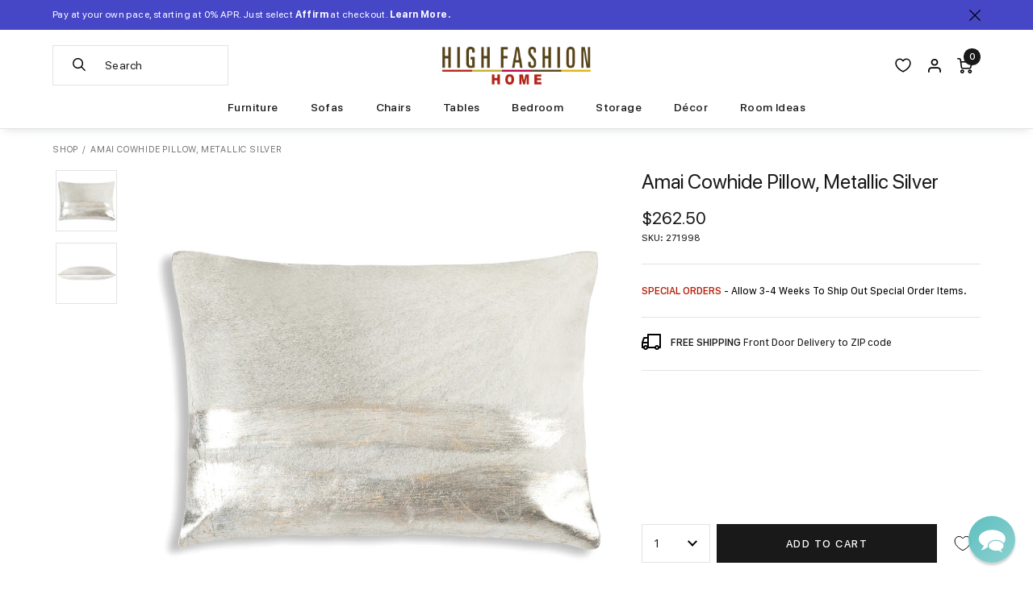

--- FILE ---
content_type: text/html; charset=utf-8
request_url: https://www.highfashionhome.com/products/amai-cowhide-pillow-metallic-silver
body_size: 51830
content:
<!doctype html>
<html class="no-js supports-no-cookies" lang="en">
  <head>
<link rel='preconnect dns-prefetch' href='https://api.config-security.com/' crossorigin />
<link rel='preconnect dns-prefetch' href='https://conf.config-security.com/' crossorigin />
<link rel='preconnect dns-prefetch' href='https://whale.camera/' crossorigin />
<link rel="preload" href="//www.highfashionhome.com/cdn/shop/t/297/assets/sf-compact-text-bold.woff?v=99236272040527513261765232808" as="font" type="font/woff" crossorigin>
<link rel="preload" href="//www.highfashionhome.com/cdn/shop/t/297/assets/sf-compact-text-bold.woff2?v=141731825897727378961765232808" as="font" type="font/woff2" crossorigin>
<link rel="preload" href="//www.highfashionhome.com/cdn/shop/t/297/assets/sf-compact-text-italic.woff?v=111204248520508214741765232808" as="font" type="font/woff" crossorigin>
<link rel="preload" href="//www.highfashionhome.com/cdn/shop/t/297/assets/sf-compact-text-italic.woff2?v=19269650550886887691765232808" as="font" type="font/woff2" crossorigin>
<link rel="preload" href="//www.highfashionhome.com/cdn/shop/t/297/assets/sf-compact-text-medium.woff?v=118881249872979463211765232808" as="font" type="font/woff" crossorigin>
<link rel="preload" href="//www.highfashionhome.com/cdn/shop/t/297/assets/sf-compact-text-medium.woff2?v=39213941983906413181765232808" as="font" type="font/woff2" crossorigin>
<link rel="preload" href="//www.highfashionhome.com/cdn/shop/t/297/assets/sf-compact-text-regular.woff?v=22150526992668493801765232808" as="font" type="font/woff" crossorigin>
<link rel="preload" href="//www.highfashionhome.com/cdn/shop/t/297/assets/sf-compact-text-regular.woff2?v=19072159897040370671765232808" as="font" type="font/woff2" crossorigin>
<link rel="preload" href="//www.highfashionhome.com/cdn/shop/t/297/assets/sf-pro-display-bold-italic.woff?v=150057688807307964591765232808" as="font" type="font/woff" crossorigin>
<link rel="preload" href="//www.highfashionhome.com/cdn/shop/t/297/assets/sf-pro-display-bold-italic.woff2?v=183704023336782403601765232808" as="font" type="font/woff2" crossorigin>
<link rel="preload" href="//www.highfashionhome.com/cdn/shop/t/297/assets/sf-pro-display-bold.woff?v=53748478669031004231765232808" as="font" type="font/woff" crossorigin>
<link rel="preload" href="//www.highfashionhome.com/cdn/shop/t/297/assets/sf-pro-display-bold.woff2?v=64788904607125217861765232808" as="font" type="font/woff2" crossorigin>
<link rel="preload" href="//www.highfashionhome.com/cdn/shop/t/297/assets/sf-pro-display-italic.woff?v=70465842432198445631765232808" as="font" type="font/woff" crossorigin>
<link rel="preload" href="//www.highfashionhome.com/cdn/shop/t/297/assets/sf-pro-display-italic.woff2?v=2934534467506400581765232808" as="font" type="font/woff2" crossorigin>
<link rel="preload" href="//www.highfashionhome.com/cdn/shop/t/297/assets/sf-pro-display-medium.woff?v=39966763070758725201765232808" as="font" type="font/woff" crossorigin>
<link rel="preload" href="//www.highfashionhome.com/cdn/shop/t/297/assets/sf-pro-display-medium.woff2?v=87432239890186493261765232808" as="font" type="font/woff2" crossorigin>
<link rel="preload" href="//www.highfashionhome.com/cdn/shop/t/297/assets/sf-pro-display-regular.woff?v=47490076099071954371765232808" as="font" type="font/woff" crossorigin>
<link rel="preload" href="//www.highfashionhome.com/cdn/shop/t/297/assets/sf-pro-display-regular.woff2?v=34505077835646064291765232808" as="font" type="font/woff2" crossorigin>
<link rel="preload" href="//www.highfashionhome.com/cdn/shop/t/297/assets/sf-pro-text-medium.woff?v=176002248455103980371765232808" as="font" type="font/woff" crossorigin>
<link rel="preload" href="//www.highfashionhome.com/cdn/shop/t/297/assets/sf-pro-text-medium.woff2?v=7212942983400340731765232808" as="font" type="font/woff2" crossorigin>
<link rel="preload" href="//www.highfashionhome.com/cdn/shop/t/297/assets/sf-pro-text-regular.woff?v=84137022663165789821765232808" as="font" type="font/woff" crossorigin>
<link rel="preload" href="//www.highfashionhome.com/cdn/shop/t/297/assets/sf-pro-text-regular.woff2?v=8626514208470331211765232808" as="font" type="font/woff2" crossorigin>
<link rel="preload" href="//www.highfashionhome.com/cdn/shop/t/297/assets/sf-pro-text-regular.woff?v=84137022663165789821765232808" as="font" type="font/woff" crossorigin>
<link rel="preload" href="//www.highfashionhome.com/cdn/shop/t/297/assets/sf-pro-text-regular.woff2?v=8626514208470331211765232808" as="font" type="font/woff2" crossorigin>
<link rel="preload" href="//www.highfashionhome.com/cdn/shop/t/297/assets/sf-pro-text-semibold.woff?v=153318784200823796111765232808" as="font" type="font/woff" crossorigin>
<link rel="preload" href="//www.highfashionhome.com/cdn/shop/t/297/assets/sf-pro-text-semibold.woff2?v=61638485376257539211765232808" as="font" type="font/woff2" crossorigin>
<style>@font-face {
	font-display: swap;
	font-family: "SF Compact Bold Italic";
	src: url("//www.highfashionhome.com/cdn/shop/t/297/assets/sf-compact-text-bold-italic.woff2?v=497519") format('woff2'), url("//www.highfashionhome.com/cdn/shop/t/297/assets/sf-compact-text-bold-italic.woff?v=497519") format('woff');
	font-style: normal;
	font-weight: normal;
}

@font-face {
	font-display: swap;
	font-family: "SF Compact Bold";
	src: url("//www.highfashionhome.com/cdn/shop/t/297/assets/sf-compact-text-bold.woff2?v=141731825897727378961765232808") format('woff2'), url("//www.highfashionhome.com/cdn/shop/t/297/assets/sf-compact-text-bold.woff?v=99236272040527513261765232808") format('woff');
	font-style: normal;
	font-weight: normal;
}

@font-face {
	font-display: swap;
	font-family: "SF Compact Italic";
	src: url("//www.highfashionhome.com/cdn/shop/t/297/assets/sf-compact-text-italic.woff2?v=19269650550886887691765232808") format('woff2'), url("//www.highfashionhome.com/cdn/shop/t/297/assets/sf-compact-text-italic.woff?v=111204248520508214741765232808") format('woff');
	font-style: normal;
	font-weight: normal;
}

@font-face {
	font-display: swap;
	font-family: "SF Compact Medium";
	src: url("//www.highfashionhome.com/cdn/shop/t/297/assets/sf-compact-text-medium.woff2?v=39213941983906413181765232808") format('woff2'), url("//www.highfashionhome.com/cdn/shop/t/297/assets/sf-compact-text-medium.woff?v=118881249872979463211765232808") format('woff');
	font-style: normal;
	font-weight: normal;
}

@font-face {
	font-display: swap;
	font-family: "SF Compact Regular";
	src: url("//www.highfashionhome.com/cdn/shop/t/297/assets/sf-compact-text-regular.woff2?v=19072159897040370671765232808") format('woff2'), url("//www.highfashionhome.com/cdn/shop/t/297/assets/sf-compact-text-regular.woff?v=22150526992668493801765232808") format('woff');
	font-style: normal;
	font-weight: normal;
}

@font-face {
	font-display: swap;
	font-family: "SF Pro Bold Italic";
	src: url("//www.highfashionhome.com/cdn/shop/t/297/assets/sf-pro-display-bold-italic.woff2?v=183704023336782403601765232808") format('woff2'), url("//www.highfashionhome.com/cdn/shop/t/297/assets/sf-pro-display-bold-italic.woff?v=150057688807307964591765232808") format('woff');
	font-style: normal;
	font-weight: normal;
}

@font-face {
	font-display: swap;
	font-family: "SF Pro Bold";
	src: url("//www.highfashionhome.com/cdn/shop/t/297/assets/sf-pro-display-bold.woff2?v=64788904607125217861765232808") format('woff2'), url("//www.highfashionhome.com/cdn/shop/t/297/assets/sf-pro-display-bold.woff?v=53748478669031004231765232808") format('woff');
	font-style: normal;
	font-weight: normal;
}

@font-face {
	font-display: swap;
	font-family: "SF Pro Italic";
	src: url("//www.highfashionhome.com/cdn/shop/t/297/assets/sf-pro-display-italic.woff2?v=2934534467506400581765232808") format('woff2'), url("//www.highfashionhome.com/cdn/shop/t/297/assets/sf-pro-display-italic.woff?v=70465842432198445631765232808") format('woff');
	font-style: normal;
	font-weight: normal;
}

@font-face {
	font-display: swap;
	font-family: "SF Pro Medium";
	src: url("//www.highfashionhome.com/cdn/shop/t/297/assets/sf-pro-display-medium.woff2?v=87432239890186493261765232808") format('woff2'), url("//www.highfashionhome.com/cdn/shop/t/297/assets/sf-pro-display-medium.woff?v=39966763070758725201765232808") format('woff');
	font-style: normal;
	font-weight: normal;
}

@font-face {
	font-display: swap;
	font-family: "SF Pro Regular";
	src: url("//www.highfashionhome.com/cdn/shop/t/297/assets/sf-pro-display-regular.woff2?v=34505077835646064291765232808") format('woff2'), url("//www.highfashionhome.com/cdn/shop/t/297/assets/sf-pro-display-regular.woff?v=47490076099071954371765232808") format('woff');
	font-style: normal;
	font-weight: normal;
}

@font-face {
	font-display: swap;
	font-family: "SFProText-Medium";
	src: url("//www.highfashionhome.com/cdn/shop/t/297/assets/sf-pro-text-medium.woff2?v=7212942983400340731765232808") format('woff2'), url("//www.highfashionhome.com/cdn/shop/t/297/assets/sf-pro-text-medium.woff?v=176002248455103980371765232808") format('woff');
	font-style: normal;
	font-weight: normal;
}

@font-face {
	font-display: swap;
	font-family: "SFProText-Regular";
	src: url("//www.highfashionhome.com/cdn/shop/t/297/assets/sf-pro-text-regular.woff2?v=8626514208470331211765232808") format('woff2'), url("//www.highfashionhome.com/cdn/shop/t/297/assets/sf-pro-text-regular.woff?v=84137022663165789821765232808") format('woff');
	font-style: normal;
	font-weight: normal;
}

@font-face {
	font-display: swap;
	font-family: "SFProText-Semibold";
	src: url("//www.highfashionhome.com/cdn/shop/t/297/assets/sf-pro-text-semibold.woff2?v=61638485376257539211765232808") format('woff2'), url("//www.highfashionhome.com/cdn/shop/t/297/assets/sf-pro-text-semibold.woff?v=153318784200823796111765232808") format('woff');
	font-style: normal;
	font-weight: normal;
}
</style>
<script>
/* >> TriplePixel :: start*/
window.TriplePixelData={TripleName:"highfashionhome.myshopify.com",ver:"2.11",plat:"SHOPIFY",isHeadless:false},function(W,H,A,L,E,_,B,N){function O(U,T,P,H,R){void 0===R&&(R=!1),H=new XMLHttpRequest,P?(H.open("POST",U,!0),H.setRequestHeader("Content-Type","application/json")):H.open("GET",U,!0),H.send(JSON.stringify(P||{})),H.onreadystatechange=function(){4===H.readyState&&200===H.status?(R=H.responseText,U.includes(".txt")?eval(R):P||(N[B]=R)):(299<H.status||H.status<200)&&T&&!R&&(R=!0,O(U,T-1,P))}}if(N=window,!N[H+"sn"]){N[H+"sn"]=1,L=function(){return Date.now().toString(36)+"_"+Math.random().toString(36)};try{A.setItem(H,1+(0|A.getItem(H)||0)),(E=JSON.parse(A.getItem(H+"U")||"[]")).push({u:location.href,r:document.referrer,t:Date.now(),id:L()}),A.setItem(H+"U",JSON.stringify(E))}catch(e){}var i,m,p;A.getItem('"!nC`')||(_=A,A=N,A[H]||(E=A[H]=function(t,e,a){return void 0===a&&(a=[]),"State"==t?E.s:(W=L(),(E._q=E._q||[]).push([W,t,e].concat(a)),W)},E.s="Installed",E._q=[],E.ch=W,B="configSecurityConfModel",N[B]=1,O("https://conf.config-security.com/model",5),i=L(),m=A[atob("c2NyZWVu")],_.setItem("di_pmt_wt",i),p={id:i,action:"profile",avatar:_.getItem("auth-security_rand_salt_"),time:m[atob("d2lkdGg=")]+":"+m[atob("aGVpZ2h0")],host:A.TriplePixelData.TripleName,plat:A.TriplePixelData.plat,url:window.location.href,ref:document.referrer,ver:A.TriplePixelData.ver},O("https://api.config-security.com/event",5,p),O("https://whale.camera/live/dot.txt",5)))}}("","TriplePixel",localStorage);
/* << TriplePixel :: end*/
</script>

<script type='text/javascript'>
  var script = document.createElement('script');
  script.src = 'https://xp2023-pix.s3.amazonaws.com/px_2JbKW.js';
  document.getElementsByTagName('head')[0].appendChild(script);
</script>

<script type="text/javascript" src="https://edge.personalizer.io/storefront/2.0.0/js/shopify/storefront.min.js?key=oxfuf-vqz8y0d1abq7fmf8clj-kjhcz&shop=highfashionhome.myshopify.com"></script>
<script>
window.LimeSpot = window.LimeSpot === undefined ? {} : LimeSpot;
LimeSpot.PageInfo = { Type: "Product", Template: "product", ReferenceIdentifier: "4687310422091" };

LimeSpot.StoreInfo = { Theme: "Highfashionhome - 12-08-25" };


LimeSpot.CartItems = [];
</script>





    <meta charset="utf-8">
    <meta http-equiv="X-UA-Compatible" content="IE=edge">
    <meta name="viewport" content="width=device-width,initial-scale=1,maximum-scale=2.0,user-scalable=yes">
    <meta name="theme-color" content="#000">
    <link rel="canonical" href="https://www.highfashionhome.com/products/amai-cowhide-pillow-metallic-silver">
    <meta name="google-site-verification" content="ww8AiGUJ-NZVicPl10Li_-rp8_Gq6RsvRf3ny61Bncc" />
    <meta name="google-site-verification" content="h2qRV0GSR_lUKUVgCcAv27kC9u2-b72cAkuM5oOEALY" />

    
      <link rel="shortcut icon" href="//www.highfashionhome.com/cdn/shop/files/favicon_32x32.png?v=1739870939" type="image/png">
    

    
    <title>
      Amai Cowhide Pillow, Metallic Silver
      
      
      
        &ndash; High Fashion Home
      
    </title>

    
      <meta name="description" content="Adding a stylish element to any setting. The Amai Cowhide Pillow is perfect. Colors will vary from hide to hide.">
    

    
<meta property="og:site_name" content="High Fashion Home">
<meta property="og:url" content="https://www.highfashionhome.com/products/amai-cowhide-pillow-metallic-silver">
<meta property="og:title" content="Amai Cowhide Pillow, Metallic Silver">
<meta property="og:type" content="product">
<meta property="og:description" content="Adding a stylish element to any setting. The Amai Cowhide Pillow is perfect. Colors will vary from hide to hide."><meta property="og:price:amount" content="262.50">
  <meta property="og:price:currency" content="USD"><meta property="og:image" content="http://www.highfashionhome.com/cdn/shop/products/AMAI02C-GYMX_1024x1024.jpg?v=1663255514"><meta property="og:image" content="http://www.highfashionhome.com/cdn/shop/products/AMAI02C-GYMX_1_1024x1024.jpg?v=1663255623">
<meta property="og:image:secure_url" content="https://www.highfashionhome.com/cdn/shop/products/AMAI02C-GYMX_1024x1024.jpg?v=1663255514"><meta property="og:image:secure_url" content="https://www.highfashionhome.com/cdn/shop/products/AMAI02C-GYMX_1_1024x1024.jpg?v=1663255623">

<meta name="twitter:site" content="@highfashionhome">
<meta name="twitter:card" content="summary_large_image">
<meta name="twitter:title" content="Amai Cowhide Pillow, Metallic Silver">
<meta name="twitter:description" content="Adding a stylish element to any setting. The Amai Cowhide Pillow is perfect. Colors will vary from hide to hide.">



    <link rel="stylesheet" href="https://cdnjs.cloudflare.com/ajax/libs/font-awesome/5.15.4/css/all.min.css" integrity="sha512-1ycn6IcaQQ40/MKBW2W4Rhis/DbILU74C1vSrLJxCq57o941Ym01SwNsOMqvEBFlcgUa6xLiPY/NS5R+E6ztJQ==" crossorigin="anonymous" referrerpolicy="no-referrer" />

    <link rel="stylesheet" href="https://cdnjs.cloudflare.com/ajax/libs/font-awesome/5.15.4/css/brands.min.css" integrity="sha512-sVSECYdnRMezwuq5uAjKQJEcu2wybeAPjU4VJQ9pCRcCY4pIpIw4YMHIOQ0CypfwHRvdSPbH++dA3O4Hihm/LQ==" crossorigin="anonymous" referrerpolicy="no-referrer" />

    <link rel="stylesheet" href="https://cdnjs.cloudflare.com/ajax/libs/font-awesome/5.15.4/css/fontawesome.min.css" integrity="sha512-P9vJUXK+LyvAzj8otTOKzdfF1F3UYVl13+F8Fof8/2QNb8Twd6Vb+VD52I7+87tex9UXxnzPgWA3rH96RExA7A==" crossorigin="anonymous" referrerpolicy="no-referrer" />


    <link
    rel="stylesheet"
    href="//www.highfashionhome.com/cdn/shop/t/297/assets/component-predictive-search.css?v=18691796446900713591765232808"
    media="print"
    onload="this.media='all'">

    
      <link href="//www.highfashionhome.com/cdn/shop/t/297/assets/magiczoomplus.css?v=128205318060197735231765232808" rel="stylesheet" type="text/css" media="all" />
    

    <link href="//www.highfashionhome.com/cdn/shop/t/297/assets/jquery.fancybox.min.css?v=19278034316635137701765232808" rel="stylesheet" type="text/css" media="all" />
    <link href="//www.highfashionhome.com/cdn/shop/t/297/assets/theme.scss.css?v=180357268555053708541768343248" rel="stylesheet" type="text/css" media="all" />

    <link href="//www.highfashionhome.com/cdn/shop/t/297/assets/highfashionhome.css?v=141488161685253276821768343227" rel="stylesheet" type="text/css" media="all" />

    

    

    <!-- Google Tag Manager -->
    <script>(function(w,d,s,l,i){w[l]=w[l]||[];w[l].push({'gtm.start':
    new Date().getTime(),event:'gtm.js'});var f=d.getElementsByTagName(s)[0],
    j=d.createElement(s),dl=l!='dataLayer'?'&l='+l:'';j.async=true;j.src=
    'https://www.googletagmanager.com/gtm.js?id='+i+dl;f.parentNode.insertBefore(j,f);
    })(window,document,'script','dataLayer','GTM-KSKPGC');</script>
    <!-- End Google Tag Manager -->

    <!-- Global site tag (gtag.js) - Google Ads: 1061319476 -->
    <script async src="https://www.googletagmanager.com/gtag/js?id=AW-1061319476"></script>
    <script>
      window.dataLayer = window.dataLayer || [];
      function gtag(){dataLayer.push(arguments);}
      gtag('js', new Date());

      gtag('config', 'AW-1061319476');
    </script>

    <!-- Event snippet for Page view conversion page -->
    <script>
      gtag('event', 'conversion', {'send_to': 'AW-1061319476/kD9zCOaw3s4BELTmifoD'});
    </script>

  


    <!-- Bing -->
    <script>(function(w,d,t,r,u){var f,n,i;w[u]=w[u]||[],f=function(){var o={ti:"4076369"};o.q=w[u],w[u]=new UET(o),w[u].push("pageLoad")},n=d.createElement(t),n.src=r,n.async=1,n.onload=n.onreadystatechange=function(){var s=this.readyState;s&&s!=="loaded"&&s!=="complete"||(f(),n.onload=n.onreadystatechange=null)},i=d.getElementsByTagName(t)[0],i.parentNode.insertBefore(n,i)})(window,document,"script","//bat.bing.com/bat.js","uetq");</script>
    
    <script>
    window.uetq = window.uetq || [];
      window.uetq.push ('event', '', {'ecomm_prodid': 'shopify_US_4687310422091_32917195259979', 'ecomm_pagetype': 'product'});
    </script>
    

    <!-- NOSTO -->
    <script type="text/javascript">(function(){function a(a){var b,c,d=window.document.createElement("iframe");d.src="javascript:false",(d.frameElement||d).style.cssText="width: 0; height: 0; border: 0";var e=window.document.createElement("div");e.style.display="none";var f=window.document.createElement("div");e.appendChild(f),window.document.body.insertBefore(e,window.document.body.firstChild),f.appendChild(d);try{c=d.contentWindow.document}catch(g){b=document.domain,d.src="javascript:var d=document.open();d.domain='"+b+"';void(0);",c=d.contentWindow.document}return c.open()._l=function(){b&&(this.domain=b);var c=this.createElement("scr".concat("ipt"));c.src=a,this.body.appendChild(c)},c.write("<bo".concat('dy onload="document._l();">')),c.close(),d}var b="nostojs";window[b]=window[b]||function(a){(window[b].q=window[b].q||[]).push(a)},window[b].l=new Date;var c=function(d,e){if(!document.body)return setTimeout(function(){c(d,e)},30);e=e||{},window[b].o=e;var f=document.location.protocol,g=["https:"===f?f:"http:","//",e.host||"connect.nosto.com",e.path||"/include/",d].join("");a(g)};window[b].init=c})(); nostojs.init('shopify-22525280331');</script>
    <script src="//connect.nosto.com/include/shopify-22525280331" async></script>

    

    <!-- Affirm -->
    <script>
      _affirm_config = {
        public_api_key: "GAA18DNLMTH5MNXI",
        script: "https://cdn1.affirm.com/js/v2/affirm.js"
      };
      (function(l,g,m,e,a,f,b){var d,c=l[m]||{},h=document.createElement(f),n=document.getElementsByTagName(f)[0],k=function(a,b,c){return function(){a[b]._.push([c,arguments])}};c[e]=k(c,e,"set");d=c[e];c[a]={};c[a]._=[];d._=[];c[a][b]=k(c,a,b);a=0;for(b="set add save post open empty reset on off trigger ready setProduct".split(" ");a<b.length;a++)d[b[a]]=k(c,e,b[a]);a=0;for(b=["get","token","url","items"];a<b.length;a++)d[b[a]]=function(){};h.async=!0;h.src=g[f];n.parentNode.insertBefore(h,n);delete g[f];d(g);l[m]=c})(window,_affirm_config,"affirm","checkout","ui","script","ready");
    </script>

    <!-- IS+ -->
    <script>
      var __isp_options = window.__isp_options || {};
      __isp_options.isp_serp_callback = function (data, facets_only) { } // SERP rendered
      __isp_options.isp_serp_no_results_callback = function () { } // *no* results
      __isp_options.isp_serp_with_product_attributes = '1' // Include product attributes
      __isp_options.isp_add_to_cart_callback = function (product_id, form_id) { } // After cart quantity update
      __isp_options.isp_serp_quickview_callback = function () { } // QuickView opened
      __isp_options.isp_serp_look_a_like_txt = 'Related…' // Button text
      __isp_options.isp_serp_articles_tab_name = 'Blog Posts' // CMS tab name
      __isp_options.isp_serp_shopify_image_size = '700x700' // Change default image resolution
      __isp_options.isp_serp_disable_seo_schema = true // Remove itemscope div
      __isp_options.isp_dropdown_callback = function (li_element) { } // Dropdown item
      __isp_options.isp_dropdown_open_callback = function () { } // Upon dropdown render
      __isp_options.isp_dropdown_with_product_attributes = '1' // Include product attributes
      __isp_options.dropdown_align_inputbox = 'right' // Dropdown alignment
      __isp_options.dropdown_narrow_by = [] // Filter by parameters (JSON)
      __isp_options.appendTo = 'div#search_header_id' // Optional element to attach to
      __isp_options.STAR_REVIEWS_POSITION = 1 // 1 above or 0 under price
      __isp_options.isp_turbo_link_in_new_tab = false // Turbo links in new tab or same window
    </script>

    <script>
      document.documentElement.className = document.documentElement.className.replace('no-js', 'js');

      window.freeShipping = ''
      var freeShipping = ''

      

      window.theme = {
        strings: {
          addToCart: "Add to Cart",
          soldOut: "Sold Out",
          unavailable: "Unavailable"
        },
        moneyFormat: "${{amount}}"
      };

      var addthis_config = {
        data_track_clickback: true,
        ui_disable: true
      };
      </script>
    <script src="//www.highfashionhome.com/cdn/shop/t/297/assets/search-form.js?v=137509069365646199861765232808" defer="defer"></script>
    

    <script src="//www.highfashionhome.com/cdn/shop/t/297/assets/vendor.js?v=112897000200214600661765232808" defer="defer"></script>
    <script src="//www.highfashionhome.com/cdn/shop/t/297/assets/theme.js?v=135263550368200866141765232808" defer="defer"></script><script>window.performance && window.performance.mark && window.performance.mark('shopify.content_for_header.start');</script><meta name="google-site-verification" content="hiFuaD-iaV2OGl1ZiBVAjnxdHAG0Uz-JjPbIwXbap4Y">
<meta name="facebook-domain-verification" content="vb5ddy0wihteqs9d3kukrtxwynp6hc">
<meta id="shopify-digital-wallet" name="shopify-digital-wallet" content="/22525280331/digital_wallets/dialog">
<meta name="shopify-checkout-api-token" content="34113dd20775095466478b535e3b7ece">
<link rel="alternate" type="application/json+oembed" href="https://www.highfashionhome.com/products/amai-cowhide-pillow-metallic-silver.oembed">
<script async="async" src="/checkouts/internal/preloads.js?locale=en-US"></script>
<link rel="preconnect" href="https://shop.app" crossorigin="anonymous">
<script async="async" src="https://shop.app/checkouts/internal/preloads.js?locale=en-US&shop_id=22525280331" crossorigin="anonymous"></script>
<script id="apple-pay-shop-capabilities" type="application/json">{"shopId":22525280331,"countryCode":"US","currencyCode":"USD","merchantCapabilities":["supports3DS"],"merchantId":"gid:\/\/shopify\/Shop\/22525280331","merchantName":"High Fashion Home","requiredBillingContactFields":["postalAddress","email","phone"],"requiredShippingContactFields":["postalAddress","email","phone"],"shippingType":"shipping","supportedNetworks":["visa","masterCard","amex","discover","elo","jcb"],"total":{"type":"pending","label":"High Fashion Home","amount":"1.00"},"shopifyPaymentsEnabled":true,"supportsSubscriptions":true}</script>
<script id="shopify-features" type="application/json">{"accessToken":"34113dd20775095466478b535e3b7ece","betas":["rich-media-storefront-analytics"],"domain":"www.highfashionhome.com","predictiveSearch":true,"shopId":22525280331,"locale":"en"}</script>
<script>var Shopify = Shopify || {};
Shopify.shop = "highfashionhome.myshopify.com";
Shopify.locale = "en";
Shopify.currency = {"active":"USD","rate":"1.0"};
Shopify.country = "US";
Shopify.theme = {"name":"Highfashionhome - 12-08-25","id":136496513099,"schema_name":"HFH by Pivot","schema_version":"2026-01-13-1","theme_store_id":null,"role":"main"};
Shopify.theme.handle = "null";
Shopify.theme.style = {"id":null,"handle":null};
Shopify.cdnHost = "www.highfashionhome.com/cdn";
Shopify.routes = Shopify.routes || {};
Shopify.routes.root = "/";</script>
<script type="module">!function(o){(o.Shopify=o.Shopify||{}).modules=!0}(window);</script>
<script>!function(o){function n(){var o=[];function n(){o.push(Array.prototype.slice.apply(arguments))}return n.q=o,n}var t=o.Shopify=o.Shopify||{};t.loadFeatures=n(),t.autoloadFeatures=n()}(window);</script>
<script>
  window.ShopifyPay = window.ShopifyPay || {};
  window.ShopifyPay.apiHost = "shop.app\/pay";
  window.ShopifyPay.redirectState = null;
</script>
<script id="shop-js-analytics" type="application/json">{"pageType":"product"}</script>
<script defer="defer" async type="module" src="//www.highfashionhome.com/cdn/shopifycloud/shop-js/modules/v2/client.init-shop-cart-sync_C5BV16lS.en.esm.js"></script>
<script defer="defer" async type="module" src="//www.highfashionhome.com/cdn/shopifycloud/shop-js/modules/v2/chunk.common_CygWptCX.esm.js"></script>
<script type="module">
  await import("//www.highfashionhome.com/cdn/shopifycloud/shop-js/modules/v2/client.init-shop-cart-sync_C5BV16lS.en.esm.js");
await import("//www.highfashionhome.com/cdn/shopifycloud/shop-js/modules/v2/chunk.common_CygWptCX.esm.js");

  window.Shopify.SignInWithShop?.initShopCartSync?.({"fedCMEnabled":true,"windoidEnabled":true});

</script>
<script>
  window.Shopify = window.Shopify || {};
  if (!window.Shopify.featureAssets) window.Shopify.featureAssets = {};
  window.Shopify.featureAssets['shop-js'] = {"shop-cart-sync":["modules/v2/client.shop-cart-sync_ZFArdW7E.en.esm.js","modules/v2/chunk.common_CygWptCX.esm.js"],"init-fed-cm":["modules/v2/client.init-fed-cm_CmiC4vf6.en.esm.js","modules/v2/chunk.common_CygWptCX.esm.js"],"shop-button":["modules/v2/client.shop-button_tlx5R9nI.en.esm.js","modules/v2/chunk.common_CygWptCX.esm.js"],"shop-cash-offers":["modules/v2/client.shop-cash-offers_DOA2yAJr.en.esm.js","modules/v2/chunk.common_CygWptCX.esm.js","modules/v2/chunk.modal_D71HUcav.esm.js"],"init-windoid":["modules/v2/client.init-windoid_sURxWdc1.en.esm.js","modules/v2/chunk.common_CygWptCX.esm.js"],"shop-toast-manager":["modules/v2/client.shop-toast-manager_ClPi3nE9.en.esm.js","modules/v2/chunk.common_CygWptCX.esm.js"],"init-shop-email-lookup-coordinator":["modules/v2/client.init-shop-email-lookup-coordinator_B8hsDcYM.en.esm.js","modules/v2/chunk.common_CygWptCX.esm.js"],"init-shop-cart-sync":["modules/v2/client.init-shop-cart-sync_C5BV16lS.en.esm.js","modules/v2/chunk.common_CygWptCX.esm.js"],"avatar":["modules/v2/client.avatar_BTnouDA3.en.esm.js"],"pay-button":["modules/v2/client.pay-button_FdsNuTd3.en.esm.js","modules/v2/chunk.common_CygWptCX.esm.js"],"init-customer-accounts":["modules/v2/client.init-customer-accounts_DxDtT_ad.en.esm.js","modules/v2/client.shop-login-button_C5VAVYt1.en.esm.js","modules/v2/chunk.common_CygWptCX.esm.js","modules/v2/chunk.modal_D71HUcav.esm.js"],"init-shop-for-new-customer-accounts":["modules/v2/client.init-shop-for-new-customer-accounts_ChsxoAhi.en.esm.js","modules/v2/client.shop-login-button_C5VAVYt1.en.esm.js","modules/v2/chunk.common_CygWptCX.esm.js","modules/v2/chunk.modal_D71HUcav.esm.js"],"shop-login-button":["modules/v2/client.shop-login-button_C5VAVYt1.en.esm.js","modules/v2/chunk.common_CygWptCX.esm.js","modules/v2/chunk.modal_D71HUcav.esm.js"],"init-customer-accounts-sign-up":["modules/v2/client.init-customer-accounts-sign-up_CPSyQ0Tj.en.esm.js","modules/v2/client.shop-login-button_C5VAVYt1.en.esm.js","modules/v2/chunk.common_CygWptCX.esm.js","modules/v2/chunk.modal_D71HUcav.esm.js"],"shop-follow-button":["modules/v2/client.shop-follow-button_Cva4Ekp9.en.esm.js","modules/v2/chunk.common_CygWptCX.esm.js","modules/v2/chunk.modal_D71HUcav.esm.js"],"checkout-modal":["modules/v2/client.checkout-modal_BPM8l0SH.en.esm.js","modules/v2/chunk.common_CygWptCX.esm.js","modules/v2/chunk.modal_D71HUcav.esm.js"],"lead-capture":["modules/v2/client.lead-capture_Bi8yE_yS.en.esm.js","modules/v2/chunk.common_CygWptCX.esm.js","modules/v2/chunk.modal_D71HUcav.esm.js"],"shop-login":["modules/v2/client.shop-login_D6lNrXab.en.esm.js","modules/v2/chunk.common_CygWptCX.esm.js","modules/v2/chunk.modal_D71HUcav.esm.js"],"payment-terms":["modules/v2/client.payment-terms_CZxnsJam.en.esm.js","modules/v2/chunk.common_CygWptCX.esm.js","modules/v2/chunk.modal_D71HUcav.esm.js"]};
</script>
<script>(function() {
  var isLoaded = false;
  function asyncLoad() {
    if (isLoaded) return;
    isLoaded = true;
    var urls = ["https:\/\/static.klaviyo.com\/onsite\/js\/klaviyo.js?company_id=Nra2nC\u0026shop=highfashionhome.myshopify.com","https:\/\/static.klaviyo.com\/onsite\/js\/klaviyo.js?company_id=Nra2nC\u0026shop=highfashionhome.myshopify.com","https:\/\/static.klaviyo.com\/onsite\/js\/klaviyo.js?company_id=Nra2nC\u0026shop=highfashionhome.myshopify.com","https:\/\/d3hw6dc1ow8pp2.cloudfront.net\/reviewsWidget.min.js?shop=highfashionhome.myshopify.com","https:\/\/sdk.postscript.io\/sdk-script-loader.bundle.js?shopId=6651\u0026shop=highfashionhome.myshopify.com","https:\/\/edge.personalizer.io\/storefront\/2.0.0\/js\/shopify\/storefront.min.js?key=oxfuf-vqz8y0d1abq7fmf8clj-kjhcz\u0026shop=highfashionhome.myshopify.com"];
    for (var i = 0; i < urls.length; i++) {
      var s = document.createElement('script');
      s.type = 'text/javascript';
      s.async = true;
      s.src = urls[i];
      var x = document.getElementsByTagName('script')[0];
      x.parentNode.insertBefore(s, x);
    }
  };
  if(window.attachEvent) {
    window.attachEvent('onload', asyncLoad);
  } else {
    window.addEventListener('load', asyncLoad, false);
  }
})();</script>
<script id="__st">var __st={"a":22525280331,"offset":-21600,"reqid":"18498351-07b7-4fb2-a566-752ab958a787-1768661007","pageurl":"www.highfashionhome.com\/products\/amai-cowhide-pillow-metallic-silver","u":"a9b0bb0305b1","p":"product","rtyp":"product","rid":4687310422091};</script>
<script>window.ShopifyPaypalV4VisibilityTracking = true;</script>
<script id="captcha-bootstrap">!function(){'use strict';const t='contact',e='account',n='new_comment',o=[[t,t],['blogs',n],['comments',n],[t,'customer']],c=[[e,'customer_login'],[e,'guest_login'],[e,'recover_customer_password'],[e,'create_customer']],r=t=>t.map((([t,e])=>`form[action*='/${t}']:not([data-nocaptcha='true']) input[name='form_type'][value='${e}']`)).join(','),a=t=>()=>t?[...document.querySelectorAll(t)].map((t=>t.form)):[];function s(){const t=[...o],e=r(t);return a(e)}const i='password',u='form_key',d=['recaptcha-v3-token','g-recaptcha-response','h-captcha-response',i],f=()=>{try{return window.sessionStorage}catch{return}},m='__shopify_v',_=t=>t.elements[u];function p(t,e,n=!1){try{const o=window.sessionStorage,c=JSON.parse(o.getItem(e)),{data:r}=function(t){const{data:e,action:n}=t;return t[m]||n?{data:e,action:n}:{data:t,action:n}}(c);for(const[e,n]of Object.entries(r))t.elements[e]&&(t.elements[e].value=n);n&&o.removeItem(e)}catch(o){console.error('form repopulation failed',{error:o})}}const l='form_type',E='cptcha';function T(t){t.dataset[E]=!0}const w=window,h=w.document,L='Shopify',v='ce_forms',y='captcha';let A=!1;((t,e)=>{const n=(g='f06e6c50-85a8-45c8-87d0-21a2b65856fe',I='https://cdn.shopify.com/shopifycloud/storefront-forms-hcaptcha/ce_storefront_forms_captcha_hcaptcha.v1.5.2.iife.js',D={infoText:'Protected by hCaptcha',privacyText:'Privacy',termsText:'Terms'},(t,e,n)=>{const o=w[L][v],c=o.bindForm;if(c)return c(t,g,e,D).then(n);var r;o.q.push([[t,g,e,D],n]),r=I,A||(h.body.append(Object.assign(h.createElement('script'),{id:'captcha-provider',async:!0,src:r})),A=!0)});var g,I,D;w[L]=w[L]||{},w[L][v]=w[L][v]||{},w[L][v].q=[],w[L][y]=w[L][y]||{},w[L][y].protect=function(t,e){n(t,void 0,e),T(t)},Object.freeze(w[L][y]),function(t,e,n,w,h,L){const[v,y,A,g]=function(t,e,n){const i=e?o:[],u=t?c:[],d=[...i,...u],f=r(d),m=r(i),_=r(d.filter((([t,e])=>n.includes(e))));return[a(f),a(m),a(_),s()]}(w,h,L),I=t=>{const e=t.target;return e instanceof HTMLFormElement?e:e&&e.form},D=t=>v().includes(t);t.addEventListener('submit',(t=>{const e=I(t);if(!e)return;const n=D(e)&&!e.dataset.hcaptchaBound&&!e.dataset.recaptchaBound,o=_(e),c=g().includes(e)&&(!o||!o.value);(n||c)&&t.preventDefault(),c&&!n&&(function(t){try{if(!f())return;!function(t){const e=f();if(!e)return;const n=_(t);if(!n)return;const o=n.value;o&&e.removeItem(o)}(t);const e=Array.from(Array(32),(()=>Math.random().toString(36)[2])).join('');!function(t,e){_(t)||t.append(Object.assign(document.createElement('input'),{type:'hidden',name:u})),t.elements[u].value=e}(t,e),function(t,e){const n=f();if(!n)return;const o=[...t.querySelectorAll(`input[type='${i}']`)].map((({name:t})=>t)),c=[...d,...o],r={};for(const[a,s]of new FormData(t).entries())c.includes(a)||(r[a]=s);n.setItem(e,JSON.stringify({[m]:1,action:t.action,data:r}))}(t,e)}catch(e){console.error('failed to persist form',e)}}(e),e.submit())}));const S=(t,e)=>{t&&!t.dataset[E]&&(n(t,e.some((e=>e===t))),T(t))};for(const o of['focusin','change'])t.addEventListener(o,(t=>{const e=I(t);D(e)&&S(e,y())}));const B=e.get('form_key'),M=e.get(l),P=B&&M;t.addEventListener('DOMContentLoaded',(()=>{const t=y();if(P)for(const e of t)e.elements[l].value===M&&p(e,B);[...new Set([...A(),...v().filter((t=>'true'===t.dataset.shopifyCaptcha))])].forEach((e=>S(e,t)))}))}(h,new URLSearchParams(w.location.search),n,t,e,['guest_login'])})(!0,!0)}();</script>
<script integrity="sha256-4kQ18oKyAcykRKYeNunJcIwy7WH5gtpwJnB7kiuLZ1E=" data-source-attribution="shopify.loadfeatures" defer="defer" src="//www.highfashionhome.com/cdn/shopifycloud/storefront/assets/storefront/load_feature-a0a9edcb.js" crossorigin="anonymous"></script>
<script crossorigin="anonymous" defer="defer" src="//www.highfashionhome.com/cdn/shopifycloud/storefront/assets/shopify_pay/storefront-65b4c6d7.js?v=20250812"></script>
<script data-source-attribution="shopify.dynamic_checkout.dynamic.init">var Shopify=Shopify||{};Shopify.PaymentButton=Shopify.PaymentButton||{isStorefrontPortableWallets:!0,init:function(){window.Shopify.PaymentButton.init=function(){};var t=document.createElement("script");t.src="https://www.highfashionhome.com/cdn/shopifycloud/portable-wallets/latest/portable-wallets.en.js",t.type="module",document.head.appendChild(t)}};
</script>
<script data-source-attribution="shopify.dynamic_checkout.buyer_consent">
  function portableWalletsHideBuyerConsent(e){var t=document.getElementById("shopify-buyer-consent"),n=document.getElementById("shopify-subscription-policy-button");t&&n&&(t.classList.add("hidden"),t.setAttribute("aria-hidden","true"),n.removeEventListener("click",e))}function portableWalletsShowBuyerConsent(e){var t=document.getElementById("shopify-buyer-consent"),n=document.getElementById("shopify-subscription-policy-button");t&&n&&(t.classList.remove("hidden"),t.removeAttribute("aria-hidden"),n.addEventListener("click",e))}window.Shopify?.PaymentButton&&(window.Shopify.PaymentButton.hideBuyerConsent=portableWalletsHideBuyerConsent,window.Shopify.PaymentButton.showBuyerConsent=portableWalletsShowBuyerConsent);
</script>
<script data-source-attribution="shopify.dynamic_checkout.cart.bootstrap">document.addEventListener("DOMContentLoaded",(function(){function t(){return document.querySelector("shopify-accelerated-checkout-cart, shopify-accelerated-checkout")}if(t())Shopify.PaymentButton.init();else{new MutationObserver((function(e,n){t()&&(Shopify.PaymentButton.init(),n.disconnect())})).observe(document.body,{childList:!0,subtree:!0})}}));
</script>
<script id='scb4127' type='text/javascript' async='' src='https://www.highfashionhome.com/cdn/shopifycloud/privacy-banner/storefront-banner.js'></script><link id="shopify-accelerated-checkout-styles" rel="stylesheet" media="screen" href="https://www.highfashionhome.com/cdn/shopifycloud/portable-wallets/latest/accelerated-checkout-backwards-compat.css" crossorigin="anonymous">
<style id="shopify-accelerated-checkout-cart">
        #shopify-buyer-consent {
  margin-top: 1em;
  display: inline-block;
  width: 100%;
}

#shopify-buyer-consent.hidden {
  display: none;
}

#shopify-subscription-policy-button {
  background: none;
  border: none;
  padding: 0;
  text-decoration: underline;
  font-size: inherit;
  cursor: pointer;
}

#shopify-subscription-policy-button::before {
  box-shadow: none;
}

      </style>

<script>window.performance && window.performance.mark && window.performance.mark('shopify.content_for_header.end');</script>


    <script type="text/javascript" src="//connect.nosto.com/include/shopify-22525280331" async></script>

    <!-- REAMAZE INTEGRATION START - DO NOT REMOVE -->
<!-- Reamaze Config file - DO NOT REMOVE -->
<script type="text/javascript">
  var _support = _support || { 'ui': {}, 'user': {} };
  _support.account = "highfashionhome";
</script>

<!-- reamaze_embeddable_8099_s -->
<!-- Embeddable - High Fashion Home Chat / Contact Form Shoutbox -->
<script type="text/javascript">
  var _support = _support || { 'ui': {}, 'user': {} };
  _support['account'] = 'highfashionhome';
  _support['ui']['contactMode'] = 'default';
  _support['ui']['enableKb'] = 'false';
  _support['ui']['styles'] = {
    widgetColor: 'rgb(85, 188, 187)',
    gradient: true,
  };
  _support['ui']['widget'] = {
    icon: 'chat',
    label: {
      text: 'Let us know if you have any questions! &#128522;',
      mode: "notification",
      delay: 8,
      duration: 30,
      sound: true,
    },
    position: 'bottom-right',
  };
  _support['apps'] = {
    faq: {"enabled":false},
    recentConversations: {},
    orders: {}
  };
</script>
<!-- reamaze_embeddable_8099_e -->


<!-- reamaze_cue_2444_s -->
<!-- Cue - 50% Off Tent Sale -->
<script type="text/javascript">
  var _support = _support || { 'ui': {}, 'user': {} };
  _support.outbounds = _support.outbounds || [];
  _support.outbounds.push({
    id: "2444",
    name: "50% Off Tent Sale",
    message: "The 50% Off High Fashion Home Tent Sale is back! Come check out all of the amazing deals at our Houston location (3100 Travis St, 77006). The sale ends Sunday at 6 pm CST. Quantities are limited. ",
    sound: true,
    transient: true,
    botsEnabled: false,
    disableCueClick: true,
    enableCustomFields: false,
    start: "2019-11-07T08:00:00.000Z",
    end: "2019-11-10T21:00:00.000Z",
    user: {
      type: "team"
    },
    buttons: [
      {
        text: "Shop Now",
        url: "https://www.highfashionhome.com/collections/tent-sale-11-2019",
      },
    ],
  });
</script>
<!-- reamaze_cue_2444_e -->


<!-- reamaze_cue_2446_s -->
<!-- Cue - Tent Sale Sneak Peek -->
<script type="text/javascript">
  var _support = _support || { 'ui': {}, 'user': {} };
  _support.outbounds = _support.outbounds || [];
  _support.outbounds.push({
    id: "2446",
    name: "Tent Sale Sneak Peek",
    message: "Psst...The 50% Off High Fashion Home Tent Sale starts tomorrow! Take a sneak peek at the amazing deals! You can start purchasing online tonight at midnight CST. Quantities are limited.",
    sound: true,
    transient: true,
    botsEnabled: false,
    disableCueClick: true,
    enableCustomFields: false,
    start: "2019-11-06T21:30:00.000Z",
    end: "2019-11-07T05:00:00.000Z",
    user: {
      type: "team"
    },
    buttons: [
      {
        text: "Preview",
        url: "https://www.highfashionhome.com/collections/tent-sale-11-2019",
      },
    ],
  });
</script>
<!-- reamaze_cue_2446_e -->



<!-- reamaze_cue_2543_s -->
<!-- Cue - Leftbank Art Sale -->
<script type="text/javascript">
  var _support = _support || { 'ui': {}, 'user': {} };
  _support.outbounds = _support.outbounds || [];
  _support.outbounds.push({
    id: "2543",
    name: "Leftbank Art Sale",
    message: "Up to 40% Off and Free Shipping on all Canvas Art. Sale ends Monday, February 17th.",
    sound: true,
    transient: true,
    botsEnabled: false,
    disableCueClick: true,
    enableCustomFields: false,
    start: "2020-02-12T17:00:00.000Z",
    end: "2020-02-18T04:00:00.000Z",
    user: {
      type: "team"
    },
    buttons: [
      {
        text: "Shop Now",
        url: "https://www.highfashionhome.com/collections/canvas-art",
        target: "_top",
      },
    ],
  });
</script>
<!-- reamaze_cue_2543_e -->

<!-- reamaze_cue_31086_s -->
<!-- Cue - Four Hands Sale -->
<script type="text/javascript">
  var _support = _support || { 'ui': {}, 'user': {} };
  _support.outbounds = _support.outbounds || [];
  _support.outbounds.push({
    id: "31086",
    name: "Four Hands Sale",
    message: "Labor Day Sale: Up to 40 % Off. Sale ends September 6th.",
    sound: true,
    transient: true,
    botsEnabled: false,
    disableCueClick: true,
    enableCustomFields: false,
    start: "2021-05-24T05:00:00.000Z",
    end: "2021-09-07T04:30:00.000Z",
    user: {
      type: "team"
    },
    buttons: [
      {
        text: "Shop Now",
        url: "https://www.highfashionhome.com/collections/labor-day-sale",
      },
    ],
  });
</script>
<!-- reamaze_cue_31086_e -->







<!-- reamaze_cue_32386_s -->
<!-- Cue - Nuevo Living Sale -->
<script type="text/javascript">
  var _support = _support || { 'ui': {}, 'user': {} };
  _support.outbounds = _support.outbounds || [];
  _support.outbounds.push({
    id: "32386",
    name: "Nuevo Living Sale",
    message: "Nuevo Sale: Up to 20% Off. Sale ends June 27th.",
    sound: true,
    transient: true,
    botsEnabled: false,
    disableCueClick: true,
    enableCustomFields: false,
    start: "2021-06-18T14:15:00.000Z",
    end: "2021-06-28T04:30:00.000Z",
    user: {
      type: "team"
    },
    buttons: [
      {
        text: "Shop Now",
        url: "https://www.highfashionhome.com/collections/nuevo-living",
      },
    ],
  });
</script>
<!-- reamaze_cue_32386_e -->

<!-- reamaze_cue_50767_s -->
<!-- Cue - Bernhardt Sale -->
<script type="text/javascript">
  var _support = _support || { 'ui': {}, 'user': {} };
  _support.outbounds = _support.outbounds || [];
  _support.outbounds.push({
    id: "50767",
    name: "Bernhardt Sale",
    message: "Bernhardt Sale: Up to 25% off select items. Sale ends February 26th.",
    sound: true,
    transient: true,
    botsEnabled: false,
    disableCueClick: true,
    enableCustomFields: false,
    start: "2022-02-22T06:00:00.000Z",
    end: "2024-02-27T05:30:00.000Z",
    user: {
      type: "team"
    },
    buttons: [
      {
        text: "Shop Now",
        url: "https://www.highfashionhome.com/collections/bernhardt",
        target: "",
      },
    ],
  });
</script>
<!-- reamaze_cue_50767_e -->

<!-- Reamaze SSO file - DO NOT REMOVE -->


<!-- REAMAZE INTEGRATION END - DO NOT REMOVE -->

    <link href="https://d3hw6dc1ow8pp2.cloudfront.net/styles/main.min.css" rel="stylesheet" type="text/css">
<style type="text/css">
.okeReviews .okeReviews-reviewsWidget-header-controls-writeReview {
        display: inline-block;
    }
    .okeReviews .okeReviews-reviewsWidget.is-okeReviews-empty {
        display: block;
    }
</style>
<script type="application/json" id="oke-reviews-settings">
{"analyticsSettings":{"provider":"ua"},"disableInitialReviewsFetchOnProducts":false,"foursixtyPageId":"highfashionhome_1","initialReviewDisplayCount":6,"locale":"en","localeAndVariant":{"code":"en"},"omitMicrodata":true,"reviewSortOrder":"date","subscriberId":"a4137033-1f3c-4c26-a253-69da55cccfe1","widgetTemplateId":"minimal","starRatingColor":"#1B1A1A","recorderPlus":true,"recorderQandaPlus":true}
</script>

	  <link rel="stylesheet" type="text/css" href="https://dov7r31oq5dkj.cloudfront.net/a4137033-1f3c-4c26-a253-69da55cccfe1/widget-style-customisations.css?v=c1d1fa2e-81a5-4154-a006-e74d7e35522c">
    

  
<script type="application/ld+json">
    {
      "@context": "http://schema.org/",
      "@type": "Product",
      "name": "Amai Cowhide Pillow, Metallic Silver",
      "image": "https://www.highfashionhome.com/cdn/shop/products/AMAI02C-GYMX_450x450.jpg?v=1663255514",
      "description": "Adding a stylish element to any setting. The Amai Cowhide Pillow is perfect. Colors will vary from hide to hide.",
      "mpn": "4687310422091",
      "brand": {
        "@type": "Thing",
        "name": "Cloud9 Design"
      },
      "offers": {
        "@type": "Offer",
        "priceCurrency": "USD",
        "price": "262.50",
        "availability": "InStock",
        "seller": {
          "@type": "Organization",
          "name": "High Fashion Home"
        }
      }
      
    }
  </script>
  


    <script src="https://www.dwin1.com/19038.js" type="text/javascript" defer="defer"></script>

  <!-- Belkapp verify --><meta name="google-site-verification" content="JgKV51VjMsggKsvukVyg-a0UNK6hd3roOmLAcwc8Y3w" />

    <!-- Extend - Add necessary SDK script tags and configure the store -->
    <script src="https://sdk.helloextend.com/extend-sdk-client/v1/extend-sdk-client.min.js" defer="defer"></script>
    <script src="https://sdk.helloextend.com/extend-sdk-client-shopify-addon/v1/extend-sdk-client-shopify-addon.min.js" defer="defer"></script>
    <script defer="defer">
      window.addEventListener('DOMContentLoaded', function(){
        Extend.config({ storeId: 'ec1c224c-fcac-405c-aa8a-c366cc86f570', environment: 'production' })
        Extend.analytics = true;
      })
    </script>
    <!-- Extend - Render polyfills to enable IE11 support -->
    <script defer="defer">
  window.addEventListener('DOMContentLoaded', function(){
    (function () {
      function URLSearchParams (searchString) {
        if(window.URLSearchParams){
          return new window.URLSearchParams(window.location.search).get(searchString)
        } else {
          var self = this;
          self.searchString = searchString;
          self.get = function (name) {
            var results = new RegExp('[\?&]' + name + '=([^&#]*)').exec(self.searchString);
            if (results == null) {
              return null;
            }
            else {
              return decodeURI(results[1]) || 0;
            }
          };
        } }
      window.Extend.URLSearchParams = URLSearchParams;
    })()
  })
</script>
<!-- usage: window.Extend.URLSearchParams('leadtoken') <-- returns the leadtoken regardless of browser -->


<script defer="defer">
  window.addEventListener('DOMContentLoaded', function(){
    (function () {
      function CustomEvent ( event, params ) {
        if ( typeof window.CustomEvent === "function" ) {
          return new window.CustomEvent(event, params);
        } else {
          params = params || { bubbles: false, cancelable: false, detail: null };
          var evt = document.createEvent( 'CustomEvent' );
          evt.initCustomEvent( event, params.bubbles, params.cancelable, params.detail );
          return evt;
        };
      }
      window.Extend.CustomEvent = CustomEvent;
    })();
  })
</script>
<!-- usage dispatching event:
window.dispatchEvent(window.Extend.CustomEvent('cartUpdated', { detail: cart })) params are not necessary -->


    <!-- Extend - Render aftermarket integration snippet -->
    <script>

  window.addEventListener('DOMContentLoaded', function () {

    if (window.Extend && window.ExtendShopify && window.Shopify.currency.active === 'USD') {

      var leadToken = window.Extend.URLSearchParams('leadToken') ? window.Extend.URLSearchParams('leadToken') : window.Extend.URLSearchParams('leadtoken');

      if(leadToken) {
        Extend.aftermarketModal.open({
          leadToken: leadToken,
          onClose: function(plan, product, quantity) {
            if(plan && product) {
              ExtendShopify.addPlanToCart({plan: plan, product: product, leadToken: leadToken, quantity: quantity || 1}, function() {
                window.location = '/cart'
              }) 
            }
          }
        }) 
      }

    }

  })

</script>

    <!-- Extend - Render analytics -->
    <script defer="defer">

  //run scripts on DOMContentLoaded to avoid affecting site load time
  window.addEventListener('DOMContentLoaded', function(){

    //Only run ajax integration if Extend and ExtendShopify is defined, the currency is set to USD and analytics are enabled
    if (window.Extend && window.ExtendShopify && window.Shopify.currency.active === 'USD' && Extend.analytics) {

      /***********************/
      /* util functions */
      /***********************/

      // getPlanId - Takes in the cart and a product ID and returns the plan ID for that product
      function getPlanId(cart, productId) {
        var planId;
        cart.items.forEach(function(item) {
          if (item.properties.Ref && item.properties.Ref === productId) planId = item.sku.toString();
        })
        return planId
      }

      /***********************/
      /* end util functions */
      /***********************/

      // productAnalytics() - Takes in the product ID and quantity at the time it is added to the cart
      var productAnalytics = function (prodId, prodQty) {
        if(!prodQty) prodQty = 1;
        if(prodId) {
          Extend.trackProductAddedToCart({
            productId: prodId.toString(),
            productQuantity: parseInt(prodQty),
          });
        }
      }

      // cartAnalytics() - Takes in the oldCart and the newCart at a point where the cart updates
      var cartAnalytics = function (oldCart, newCart) {
        if (oldCart && newCart && oldCart.items && newCart.items) {
          // Triggers if an item has been removed
          if (oldCart.items.length > newCart.items.length) {
            oldCart.items.forEach(function(currentItem) {
              var productFound = false
              newCart.items.forEach(function(currentNewItem) {
                if (currentItem.id == currentNewItem.id) {
                  productFound = true
                }       
              })
              if (productFound === false) {
                if (currentItem.vendor === "Extend" && currentItem && currentItem.sku && currentItem.properties.Ref) {
                  Extend.trackOfferRemovedFromCart({
                    productId: currentItem.properties.Ref.toString(),
                    planId: currentItem.sku.toString(),
                  });
                } else if (currentItem.id) {
                  Extend.trackProductRemovedFromCart({
                    productId: currentItem.id.toString(),
                  })
                }
              }
            })
            // Triggers if an item quantity has changed
          } else if (oldCart.item_count != newCart.item_count) {
            oldCart.items.forEach(function(currentItem) {
              newCart.items.forEach(function(currentNewItem) {
                // Runs when the updated item is found if its not an Extend warranty
                if (currentItem.id == currentNewItem.id && currentItem.quantity != currentNewItem.quantity && currentItem.vendor != "Extend") {
                  if(currentItem.id && currentNewItem.quantity && ExtendShopify.warrantyAlreadyInCart(currentItem.id.toString(), oldCart.items)){
                    //Gets the associated plan ID using the product ID
                    let planId = getPlanId(newCart, currentItem.id.toString())
                    //Product has warranty in cart
                    Extend.trackOfferUpdated({
                      productId: currentItem.id.toString(),
                      planId: planId,
                      updates: {
                        warrantyQuantity: parseInt(currentNewItem.quantity),
                        productQuantity: parseInt(currentNewItem.quantity),
                      },
                    });
                  } else if (currentItem.id && currentNewItem.quantity) {
                    //Product has no warranty in cart
                    Extend.trackProductUpdated({
                      productId: currentItem.id.toString(),
                      updates: {
                        productQuantity: parseInt(currentNewItem.quantity),
                      },
                    });
                  }
                }

              })
            })
          }
        }
      }

      window.Extend.productAnalytics = productAnalytics;
      window.Extend.cartAnalytics = cartAnalytics;

    }
  })

</script>
    <!-- Extend - End Extend code -->


<style>
  :root {
    --color-background: 255, 255, 255;
    --gradient-background: #FFFFFF;
    --color-foreground: 0, 0, 0;
    --color-background-contrast: 191, 191, 191;
    --color-shadow: 0, 0, 0;
    --color-button: 0, 0, 0;
    --color-button-text: 255, 255, 255;
    --color-secondary-button: 255, 255, 255;
    --color-secondary-button-text: 0, 0, 0;
    --color-link: 0, 0, 0;
    --color-badge-foreground: 0, 0, 0;
    --color-badge-background: 255, 255, 255;
    --color-badge-border: 0, 0, 0;
    --payment-terms-background-color: rgb(255 255 255);
    --duration-short: 100ms;
    --duration-default: 200ms;
    --duration-announcement-bar: 250ms;
    --duration-medium: 300ms;
    --duration-long: 500ms;
    --duration-extra-long: 600ms;
    --duration-extra-longer: 750ms;
    --duration-extended: 3s;
    --ease-out-slow: cubic-bezier(0, 0, 0.3, 1);
    --animation-slide-in: slideIn var(--duration-extra-long) var(--ease-out-slow) forwards;
    --animation-fade-in: fadeIn var(--duration-extra-long) var(--ease-out-slow);
    --collection-filters-width: 220px;
  }
  </style>

  <!-- /* Essential App Changes */ -->
    <script>
      window.essentialUpdateCartRefresh = true
    </script>
  <!-- /* End Essential App Changes */ -->
<!-- BEGIN app block: shopify://apps/reamaze-live-chat-helpdesk/blocks/reamaze-config/ef7a830c-d722-47c6-883b-11db06c95733 -->

  <script type="text/javascript" async src="https://cdn.reamaze.com/assets/reamaze-loader.js"></script>

  <script type="text/javascript">
    var _support = _support || { 'ui': {}, 'user': {} };
    _support.account = 'highfashionhome';
  </script>

  

  
    <!-- reamaze_cue_2444_s -->
<!-- Cue - 50% Off Tent Sale -->
<script type="text/javascript">
  var _support = _support || { 'ui': {}, 'user': {} };
  _support.outbounds = _support.outbounds || [];
  _support.outbounds.push({
    id: "2444",
    name: "50% Off Tent Sale",
    message: "🎉 Don’t miss our 50% Off Tent Sale! Join us at our Houston location (3100 Travis St, 77006) for amazing deals. Hurry, sale ends Monday at 6 pm CST! Limited quantities available! 🏷️",
    sound: true,
    transient: true,
    duration: 0,
    botsEnabled: false,
    disableCueClick: true,
    enableCustomFields: false,
    start: "2019-11-07T08:00:00.000Z",
    end: "2025-11-10T23:30:00.000Z",
    user: {
      type: "team"
    },
    buttons: [
      {
        text: "Shop Now",
        url: "https://www.highfashionhome.com/collections/tent-sale-11-2025",
        target: "_top",
      },
    ],
  });
</script>
<!-- reamaze_cue_2444_e -->

  
    <!-- reamaze_cue_31086_s -->
<!-- Cue - Labor Day Sale -->
<script type="text/javascript">
  var _support = _support || { 'ui': {}, 'user': {} };
  _support.outbounds = _support.outbounds || [];
  _support.outbounds.push({
    id: "31086",
    name: "Labor Day Sale",
    message: "🎉 Don't miss our Labor Day Sale! Save $100 on purchases over $1000 with code LABOR25. Shop now—offer ends September 1st! 🕒",
    sound: true,
    transient: true,
    duration: 0,
    botsEnabled: false,
    disableCueClick: true,
    enableCustomFields: false,
    start: "2022-03-03T04:00:00.000Z",
    end: "2025-09-02T04:30:00.000Z",
    user: {
      type: "team"
    },
    buttons: [
      {
        text: "Shop Now",
        url: "https://www.highfashionhome.com/",
        target: "_top",
      },
    ],
  });
</script>
<!-- reamaze_cue_31086_e -->

  
    <!-- reamaze_cue_3105_s -->
<!-- Cue - FH Ping Pong Table -->
<script type="text/javascript">
  var _support = _support || { 'ui': {}, 'user': {} };
  _support.outbounds = _support.outbounds || [];
  _support.outbounds.push({
    id: "3105",
    name: "FH Ping Pong Table",
    message: "Great style! Here is 20% off the Ping Pong Table. Promo code: PingPong20",
    sound: true,
    transient: true,
    duration: 0,
    botsEnabled: false,
    disableCueClick: false,
    enableCustomFields: false,
    start: "",
    end: "",
    user: {
      type: "team"
    },
    rules: [
      {
        type: "url",
        op: "contains",
        value: "ping-pong-table",
      },
    ],
  });
</script>
<!-- reamaze_cue_3105_e -->

  
    <!-- reamaze_cue_2544_s -->
<!-- Cue - Cyber Monday -->
<script type="text/javascript">
  var _support = _support || { 'ui': {}, 'user': {} };
  _support.outbounds = _support.outbounds || [];
  _support.outbounds.push({
    id: "2544",
    name: "Cyber Monday",
    message: "One More Day! Enjoy Cyber Monday savings of up to $1000 with promo code COZY. Don't miss out—offer ends Tuesday, 12/2.",
    sound: true,
    transient: true,
    duration: 0,
    botsEnabled: false,
    disableCueClick: true,
    enableCustomFields: false,
    start: "2024-11-22T16:00:00.000Z",
    end: "2025-12-03T05:30:00.000Z",
    user: {
      type: "team"
    },
    buttons: [
      {
        text: "Shop Now",
        url: "https://www.highfashionhome.com/collections/black-friday-sale-1",
        target: "_top",
      },
    ],
  });
</script>
<!-- reamaze_cue_2544_e -->

  
    <!-- reamaze_cue_50767_s -->
<!-- Cue - Four Hands Sale -->
<script type="text/javascript">
  var _support = _support || { 'ui': {}, 'user': {} };
  _support.outbounds = _support.outbounds || [];
  _support.outbounds.push({
    id: "50767",
    name: "Four Hands Sale",
    message: "Don't miss out! 🎉 Save up to 35% on select Four Hands items. Shop now – sale ends February 20th!",
    sound: true,
    transient: true,
    duration: 0,
    botsEnabled: false,
    disableCueClick: true,
    enableCustomFields: false,
    start: "2022-02-22T06:00:00.000Z",
    end: "2025-02-21T05:30:00.000Z",
    user: {
      type: "team"
    },
    buttons: [
      {
        text: "Shop Now",
        url: "https://www.highfashionhome.com/collections/fourhands",
        target: "",
      },
    ],
  });
</script>
<!-- reamaze_cue_50767_e -->

  
    <!-- reamaze_cue_16837_s -->
<!-- Cue - Black Friday -->
<script type="text/javascript">
  var _support = _support || { 'ui': {}, 'user': {} };
  _support.outbounds = _support.outbounds || [];
  _support.outbounds.push({
    id: "16837",
    name: "Black Friday",
    message: "Black Friday is here! Save up to $1000 with promo code: COZY\n\nEnds December 1st.",
    sound: true,
    transient: true,
    duration: 0,
    botsEnabled: false,
    disableCueClick: true,
    enableCustomFields: false,
    start: "2025-11-19T06:00:00.000Z",
    end: "2025-12-02T00:00:00.000Z",
    user: {
      type: "team"
    },
    buttons: [
      {
        text: "Shop Now",
        url: "https://www.highfashionhome.com/collections/black-friday-sale-1",
        target: "",
      },
    ],
  });
</script>
<!-- reamaze_cue_16837_e -->

  





<!-- END app block --><link href="https://monorail-edge.shopifysvc.com" rel="dns-prefetch">
<script>(function(){if ("sendBeacon" in navigator && "performance" in window) {try {var session_token_from_headers = performance.getEntriesByType('navigation')[0].serverTiming.find(x => x.name == '_s').description;} catch {var session_token_from_headers = undefined;}var session_cookie_matches = document.cookie.match(/_shopify_s=([^;]*)/);var session_token_from_cookie = session_cookie_matches && session_cookie_matches.length === 2 ? session_cookie_matches[1] : "";var session_token = session_token_from_headers || session_token_from_cookie || "";function handle_abandonment_event(e) {var entries = performance.getEntries().filter(function(entry) {return /monorail-edge.shopifysvc.com/.test(entry.name);});if (!window.abandonment_tracked && entries.length === 0) {window.abandonment_tracked = true;var currentMs = Date.now();var navigation_start = performance.timing.navigationStart;var payload = {shop_id: 22525280331,url: window.location.href,navigation_start,duration: currentMs - navigation_start,session_token,page_type: "product"};window.navigator.sendBeacon("https://monorail-edge.shopifysvc.com/v1/produce", JSON.stringify({schema_id: "online_store_buyer_site_abandonment/1.1",payload: payload,metadata: {event_created_at_ms: currentMs,event_sent_at_ms: currentMs}}));}}window.addEventListener('pagehide', handle_abandonment_event);}}());</script>
<script id="web-pixels-manager-setup">(function e(e,d,r,n,o){if(void 0===o&&(o={}),!Boolean(null===(a=null===(i=window.Shopify)||void 0===i?void 0:i.analytics)||void 0===a?void 0:a.replayQueue)){var i,a;window.Shopify=window.Shopify||{};var t=window.Shopify;t.analytics=t.analytics||{};var s=t.analytics;s.replayQueue=[],s.publish=function(e,d,r){return s.replayQueue.push([e,d,r]),!0};try{self.performance.mark("wpm:start")}catch(e){}var l=function(){var e={modern:/Edge?\/(1{2}[4-9]|1[2-9]\d|[2-9]\d{2}|\d{4,})\.\d+(\.\d+|)|Firefox\/(1{2}[4-9]|1[2-9]\d|[2-9]\d{2}|\d{4,})\.\d+(\.\d+|)|Chrom(ium|e)\/(9{2}|\d{3,})\.\d+(\.\d+|)|(Maci|X1{2}).+ Version\/(15\.\d+|(1[6-9]|[2-9]\d|\d{3,})\.\d+)([,.]\d+|)( \(\w+\)|)( Mobile\/\w+|) Safari\/|Chrome.+OPR\/(9{2}|\d{3,})\.\d+\.\d+|(CPU[ +]OS|iPhone[ +]OS|CPU[ +]iPhone|CPU IPhone OS|CPU iPad OS)[ +]+(15[._]\d+|(1[6-9]|[2-9]\d|\d{3,})[._]\d+)([._]\d+|)|Android:?[ /-](13[3-9]|1[4-9]\d|[2-9]\d{2}|\d{4,})(\.\d+|)(\.\d+|)|Android.+Firefox\/(13[5-9]|1[4-9]\d|[2-9]\d{2}|\d{4,})\.\d+(\.\d+|)|Android.+Chrom(ium|e)\/(13[3-9]|1[4-9]\d|[2-9]\d{2}|\d{4,})\.\d+(\.\d+|)|SamsungBrowser\/([2-9]\d|\d{3,})\.\d+/,legacy:/Edge?\/(1[6-9]|[2-9]\d|\d{3,})\.\d+(\.\d+|)|Firefox\/(5[4-9]|[6-9]\d|\d{3,})\.\d+(\.\d+|)|Chrom(ium|e)\/(5[1-9]|[6-9]\d|\d{3,})\.\d+(\.\d+|)([\d.]+$|.*Safari\/(?![\d.]+ Edge\/[\d.]+$))|(Maci|X1{2}).+ Version\/(10\.\d+|(1[1-9]|[2-9]\d|\d{3,})\.\d+)([,.]\d+|)( \(\w+\)|)( Mobile\/\w+|) Safari\/|Chrome.+OPR\/(3[89]|[4-9]\d|\d{3,})\.\d+\.\d+|(CPU[ +]OS|iPhone[ +]OS|CPU[ +]iPhone|CPU IPhone OS|CPU iPad OS)[ +]+(10[._]\d+|(1[1-9]|[2-9]\d|\d{3,})[._]\d+)([._]\d+|)|Android:?[ /-](13[3-9]|1[4-9]\d|[2-9]\d{2}|\d{4,})(\.\d+|)(\.\d+|)|Mobile Safari.+OPR\/([89]\d|\d{3,})\.\d+\.\d+|Android.+Firefox\/(13[5-9]|1[4-9]\d|[2-9]\d{2}|\d{4,})\.\d+(\.\d+|)|Android.+Chrom(ium|e)\/(13[3-9]|1[4-9]\d|[2-9]\d{2}|\d{4,})\.\d+(\.\d+|)|Android.+(UC? ?Browser|UCWEB|U3)[ /]?(15\.([5-9]|\d{2,})|(1[6-9]|[2-9]\d|\d{3,})\.\d+)\.\d+|SamsungBrowser\/(5\.\d+|([6-9]|\d{2,})\.\d+)|Android.+MQ{2}Browser\/(14(\.(9|\d{2,})|)|(1[5-9]|[2-9]\d|\d{3,})(\.\d+|))(\.\d+|)|K[Aa][Ii]OS\/(3\.\d+|([4-9]|\d{2,})\.\d+)(\.\d+|)/},d=e.modern,r=e.legacy,n=navigator.userAgent;return n.match(d)?"modern":n.match(r)?"legacy":"unknown"}(),u="modern"===l?"modern":"legacy",c=(null!=n?n:{modern:"",legacy:""})[u],f=function(e){return[e.baseUrl,"/wpm","/b",e.hashVersion,"modern"===e.buildTarget?"m":"l",".js"].join("")}({baseUrl:d,hashVersion:r,buildTarget:u}),m=function(e){var d=e.version,r=e.bundleTarget,n=e.surface,o=e.pageUrl,i=e.monorailEndpoint;return{emit:function(e){var a=e.status,t=e.errorMsg,s=(new Date).getTime(),l=JSON.stringify({metadata:{event_sent_at_ms:s},events:[{schema_id:"web_pixels_manager_load/3.1",payload:{version:d,bundle_target:r,page_url:o,status:a,surface:n,error_msg:t},metadata:{event_created_at_ms:s}}]});if(!i)return console&&console.warn&&console.warn("[Web Pixels Manager] No Monorail endpoint provided, skipping logging."),!1;try{return self.navigator.sendBeacon.bind(self.navigator)(i,l)}catch(e){}var u=new XMLHttpRequest;try{return u.open("POST",i,!0),u.setRequestHeader("Content-Type","text/plain"),u.send(l),!0}catch(e){return console&&console.warn&&console.warn("[Web Pixels Manager] Got an unhandled error while logging to Monorail."),!1}}}}({version:r,bundleTarget:l,surface:e.surface,pageUrl:self.location.href,monorailEndpoint:e.monorailEndpoint});try{o.browserTarget=l,function(e){var d=e.src,r=e.async,n=void 0===r||r,o=e.onload,i=e.onerror,a=e.sri,t=e.scriptDataAttributes,s=void 0===t?{}:t,l=document.createElement("script"),u=document.querySelector("head"),c=document.querySelector("body");if(l.async=n,l.src=d,a&&(l.integrity=a,l.crossOrigin="anonymous"),s)for(var f in s)if(Object.prototype.hasOwnProperty.call(s,f))try{l.dataset[f]=s[f]}catch(e){}if(o&&l.addEventListener("load",o),i&&l.addEventListener("error",i),u)u.appendChild(l);else{if(!c)throw new Error("Did not find a head or body element to append the script");c.appendChild(l)}}({src:f,async:!0,onload:function(){if(!function(){var e,d;return Boolean(null===(d=null===(e=window.Shopify)||void 0===e?void 0:e.analytics)||void 0===d?void 0:d.initialized)}()){var d=window.webPixelsManager.init(e)||void 0;if(d){var r=window.Shopify.analytics;r.replayQueue.forEach((function(e){var r=e[0],n=e[1],o=e[2];d.publishCustomEvent(r,n,o)})),r.replayQueue=[],r.publish=d.publishCustomEvent,r.visitor=d.visitor,r.initialized=!0}}},onerror:function(){return m.emit({status:"failed",errorMsg:"".concat(f," has failed to load")})},sri:function(e){var d=/^sha384-[A-Za-z0-9+/=]+$/;return"string"==typeof e&&d.test(e)}(c)?c:"",scriptDataAttributes:o}),m.emit({status:"loading"})}catch(e){m.emit({status:"failed",errorMsg:(null==e?void 0:e.message)||"Unknown error"})}}})({shopId: 22525280331,storefrontBaseUrl: "https://www.highfashionhome.com",extensionsBaseUrl: "https://extensions.shopifycdn.com/cdn/shopifycloud/web-pixels-manager",monorailEndpoint: "https://monorail-edge.shopifysvc.com/unstable/produce_batch",surface: "storefront-renderer",enabledBetaFlags: ["2dca8a86"],webPixelsConfigList: [{"id":"1006469195","configuration":"{\"accountID\":\"Nra2nC\",\"webPixelConfig\":\"eyJlbmFibGVBZGRlZFRvQ2FydEV2ZW50cyI6IHRydWV9\"}","eventPayloadVersion":"v1","runtimeContext":"STRICT","scriptVersion":"524f6c1ee37bacdca7657a665bdca589","type":"APP","apiClientId":123074,"privacyPurposes":["ANALYTICS","MARKETING"],"dataSharingAdjustments":{"protectedCustomerApprovalScopes":["read_customer_address","read_customer_email","read_customer_name","read_customer_personal_data","read_customer_phone"]}},{"id":"434339915","configuration":"{\"shopId\":\"6651\"}","eventPayloadVersion":"v1","runtimeContext":"STRICT","scriptVersion":"e57a43765e0d230c1bcb12178c1ff13f","type":"APP","apiClientId":2328352,"privacyPurposes":[],"dataSharingAdjustments":{"protectedCustomerApprovalScopes":["read_customer_address","read_customer_email","read_customer_name","read_customer_personal_data","read_customer_phone"]}},{"id":"409501771","configuration":"{\"shopDomain\":\"highfashionhome.myshopify.com\"}","eventPayloadVersion":"v1","runtimeContext":"STRICT","scriptVersion":"7f2de0ecb6b420d2fa07cf04a37a4dbf","type":"APP","apiClientId":2436932,"privacyPurposes":["ANALYTICS","MARKETING","SALE_OF_DATA"],"dataSharingAdjustments":{"protectedCustomerApprovalScopes":["read_customer_address","read_customer_email","read_customer_personal_data"]}},{"id":"252903499","configuration":"{\"config\":\"{\\\"pixel_id\\\":\\\"G-FGJHN6TRKP\\\",\\\"target_country\\\":\\\"US\\\",\\\"gtag_events\\\":[{\\\"type\\\":\\\"begin_checkout\\\",\\\"action_label\\\":\\\"G-FGJHN6TRKP\\\"},{\\\"type\\\":\\\"search\\\",\\\"action_label\\\":\\\"G-FGJHN6TRKP\\\"},{\\\"type\\\":\\\"view_item\\\",\\\"action_label\\\":\\\"G-FGJHN6TRKP\\\"},{\\\"type\\\":\\\"purchase\\\",\\\"action_label\\\":\\\"G-FGJHN6TRKP\\\"},{\\\"type\\\":\\\"page_view\\\",\\\"action_label\\\":\\\"G-FGJHN6TRKP\\\"},{\\\"type\\\":\\\"add_payment_info\\\",\\\"action_label\\\":\\\"G-FGJHN6TRKP\\\"},{\\\"type\\\":\\\"add_to_cart\\\",\\\"action_label\\\":\\\"G-FGJHN6TRKP\\\"}],\\\"enable_monitoring_mode\\\":false}\"}","eventPayloadVersion":"v1","runtimeContext":"OPEN","scriptVersion":"b2a88bafab3e21179ed38636efcd8a93","type":"APP","apiClientId":1780363,"privacyPurposes":[],"dataSharingAdjustments":{"protectedCustomerApprovalScopes":["read_customer_address","read_customer_email","read_customer_name","read_customer_personal_data","read_customer_phone"]}},{"id":"220233803","configuration":"{\"pixelCode\":\"CA38AJ4I6E02QALN1LDG\"}","eventPayloadVersion":"v1","runtimeContext":"STRICT","scriptVersion":"22e92c2ad45662f435e4801458fb78cc","type":"APP","apiClientId":4383523,"privacyPurposes":["ANALYTICS","MARKETING","SALE_OF_DATA"],"dataSharingAdjustments":{"protectedCustomerApprovalScopes":["read_customer_address","read_customer_email","read_customer_name","read_customer_personal_data","read_customer_phone"]}},{"id":"165216331","configuration":"{\"subscriberKey\":\"hwssi-agp8w0wq1jfz7m8h-xi17n\"}","eventPayloadVersion":"v1","runtimeContext":"STRICT","scriptVersion":"7f2756b79c173d049d70f9666ae55467","type":"APP","apiClientId":155369,"privacyPurposes":["ANALYTICS","PREFERENCES"],"dataSharingAdjustments":{"protectedCustomerApprovalScopes":["read_customer_address","read_customer_email","read_customer_name","read_customer_personal_data","read_customer_phone"]}},{"id":"93519947","configuration":"{\"pixel_id\":\"561874077294452\",\"pixel_type\":\"facebook_pixel\",\"metaapp_system_user_token\":\"-\"}","eventPayloadVersion":"v1","runtimeContext":"OPEN","scriptVersion":"ca16bc87fe92b6042fbaa3acc2fbdaa6","type":"APP","apiClientId":2329312,"privacyPurposes":["ANALYTICS","MARKETING","SALE_OF_DATA"],"dataSharingAdjustments":{"protectedCustomerApprovalScopes":["read_customer_address","read_customer_email","read_customer_name","read_customer_personal_data","read_customer_phone"]}},{"id":"69926987","configuration":"{\"partnerId\": \"30023\", \"environment\": \"prod\", \"countryCode\": \"US\", \"logLevel\": \"debug\"}","eventPayloadVersion":"v1","runtimeContext":"STRICT","scriptVersion":"3add57fd2056b63da5cf857b4ed8b1f3","type":"APP","apiClientId":5829751,"privacyPurposes":["ANALYTICS","MARKETING","SALE_OF_DATA"],"dataSharingAdjustments":{"protectedCustomerApprovalScopes":[]}},{"id":"43548747","configuration":"{\"tagID\":\"2616437486144\"}","eventPayloadVersion":"v1","runtimeContext":"STRICT","scriptVersion":"18031546ee651571ed29edbe71a3550b","type":"APP","apiClientId":3009811,"privacyPurposes":["ANALYTICS","MARKETING","SALE_OF_DATA"],"dataSharingAdjustments":{"protectedCustomerApprovalScopes":["read_customer_address","read_customer_email","read_customer_name","read_customer_personal_data","read_customer_phone"]}},{"id":"4227147","configuration":"{\"myshopifyDomain\":\"highfashionhome.myshopify.com\"}","eventPayloadVersion":"v1","runtimeContext":"STRICT","scriptVersion":"23b97d18e2aa74363140dc29c9284e87","type":"APP","apiClientId":2775569,"privacyPurposes":["ANALYTICS","MARKETING","SALE_OF_DATA"],"dataSharingAdjustments":{"protectedCustomerApprovalScopes":["read_customer_address","read_customer_email","read_customer_name","read_customer_phone","read_customer_personal_data"]}},{"id":"87687243","eventPayloadVersion":"1","runtimeContext":"LAX","scriptVersion":"1","type":"CUSTOM","privacyPurposes":[],"name":"Google Events"},{"id":"87720011","eventPayloadVersion":"1","runtimeContext":"LAX","scriptVersion":"1","type":"CUSTOM","privacyPurposes":[],"name":"Affirm"},{"id":"87818315","eventPayloadVersion":"1","runtimeContext":"LAX","scriptVersion":"1","type":"CUSTOM","privacyPurposes":[],"name":"Bing"},{"id":"shopify-app-pixel","configuration":"{}","eventPayloadVersion":"v1","runtimeContext":"STRICT","scriptVersion":"0450","apiClientId":"shopify-pixel","type":"APP","privacyPurposes":["ANALYTICS","MARKETING"]},{"id":"shopify-custom-pixel","eventPayloadVersion":"v1","runtimeContext":"LAX","scriptVersion":"0450","apiClientId":"shopify-pixel","type":"CUSTOM","privacyPurposes":["ANALYTICS","MARKETING"]}],isMerchantRequest: false,initData: {"shop":{"name":"High Fashion Home","paymentSettings":{"currencyCode":"USD"},"myshopifyDomain":"highfashionhome.myshopify.com","countryCode":"US","storefrontUrl":"https:\/\/www.highfashionhome.com"},"customer":null,"cart":null,"checkout":null,"productVariants":[{"price":{"amount":262.5,"currencyCode":"USD"},"product":{"title":"Amai Cowhide Pillow, Metallic Silver","vendor":"Cloud9 Design","id":"4687310422091","untranslatedTitle":"Amai Cowhide Pillow, Metallic Silver","url":"\/products\/amai-cowhide-pillow-metallic-silver","type":"Accessories"},"id":"32917195259979","image":{"src":"\/\/www.highfashionhome.com\/cdn\/shop\/products\/AMAI02C-GYMX.jpg?v=1663255514"},"sku":"271998","title":"Default Title","untranslatedTitle":"Default Title"}],"purchasingCompany":null},},"https://www.highfashionhome.com/cdn","fcfee988w5aeb613cpc8e4bc33m6693e112",{"modern":"","legacy":""},{"shopId":"22525280331","storefrontBaseUrl":"https:\/\/www.highfashionhome.com","extensionBaseUrl":"https:\/\/extensions.shopifycdn.com\/cdn\/shopifycloud\/web-pixels-manager","surface":"storefront-renderer","enabledBetaFlags":"[\"2dca8a86\"]","isMerchantRequest":"false","hashVersion":"fcfee988w5aeb613cpc8e4bc33m6693e112","publish":"custom","events":"[[\"page_viewed\",{}],[\"product_viewed\",{\"productVariant\":{\"price\":{\"amount\":262.5,\"currencyCode\":\"USD\"},\"product\":{\"title\":\"Amai Cowhide Pillow, Metallic Silver\",\"vendor\":\"Cloud9 Design\",\"id\":\"4687310422091\",\"untranslatedTitle\":\"Amai Cowhide Pillow, Metallic Silver\",\"url\":\"\/products\/amai-cowhide-pillow-metallic-silver\",\"type\":\"Accessories\"},\"id\":\"32917195259979\",\"image\":{\"src\":\"\/\/www.highfashionhome.com\/cdn\/shop\/products\/AMAI02C-GYMX.jpg?v=1663255514\"},\"sku\":\"271998\",\"title\":\"Default Title\",\"untranslatedTitle\":\"Default Title\"}}]]"});</script><script>
  window.ShopifyAnalytics = window.ShopifyAnalytics || {};
  window.ShopifyAnalytics.meta = window.ShopifyAnalytics.meta || {};
  window.ShopifyAnalytics.meta.currency = 'USD';
  var meta = {"product":{"id":4687310422091,"gid":"gid:\/\/shopify\/Product\/4687310422091","vendor":"Cloud9 Design","type":"Accessories","handle":"amai-cowhide-pillow-metallic-silver","variants":[{"id":32917195259979,"price":26250,"name":"Amai Cowhide Pillow, Metallic Silver","public_title":null,"sku":"271998"}],"remote":false},"page":{"pageType":"product","resourceType":"product","resourceId":4687310422091,"requestId":"18498351-07b7-4fb2-a566-752ab958a787-1768661007"}};
  for (var attr in meta) {
    window.ShopifyAnalytics.meta[attr] = meta[attr];
  }
</script>
<script class="analytics">
  (function () {
    var customDocumentWrite = function(content) {
      var jquery = null;

      if (window.jQuery) {
        jquery = window.jQuery;
      } else if (window.Checkout && window.Checkout.$) {
        jquery = window.Checkout.$;
      }

      if (jquery) {
        jquery('body').append(content);
      }
    };

    var hasLoggedConversion = function(token) {
      if (token) {
        return document.cookie.indexOf('loggedConversion=' + token) !== -1;
      }
      return false;
    }

    var setCookieIfConversion = function(token) {
      if (token) {
        var twoMonthsFromNow = new Date(Date.now());
        twoMonthsFromNow.setMonth(twoMonthsFromNow.getMonth() + 2);

        document.cookie = 'loggedConversion=' + token + '; expires=' + twoMonthsFromNow;
      }
    }

    var trekkie = window.ShopifyAnalytics.lib = window.trekkie = window.trekkie || [];
    if (trekkie.integrations) {
      return;
    }
    trekkie.methods = [
      'identify',
      'page',
      'ready',
      'track',
      'trackForm',
      'trackLink'
    ];
    trekkie.factory = function(method) {
      return function() {
        var args = Array.prototype.slice.call(arguments);
        args.unshift(method);
        trekkie.push(args);
        return trekkie;
      };
    };
    for (var i = 0; i < trekkie.methods.length; i++) {
      var key = trekkie.methods[i];
      trekkie[key] = trekkie.factory(key);
    }
    trekkie.load = function(config) {
      trekkie.config = config || {};
      trekkie.config.initialDocumentCookie = document.cookie;
      var first = document.getElementsByTagName('script')[0];
      var script = document.createElement('script');
      script.type = 'text/javascript';
      script.onerror = function(e) {
        var scriptFallback = document.createElement('script');
        scriptFallback.type = 'text/javascript';
        scriptFallback.onerror = function(error) {
                var Monorail = {
      produce: function produce(monorailDomain, schemaId, payload) {
        var currentMs = new Date().getTime();
        var event = {
          schema_id: schemaId,
          payload: payload,
          metadata: {
            event_created_at_ms: currentMs,
            event_sent_at_ms: currentMs
          }
        };
        return Monorail.sendRequest("https://" + monorailDomain + "/v1/produce", JSON.stringify(event));
      },
      sendRequest: function sendRequest(endpointUrl, payload) {
        // Try the sendBeacon API
        if (window && window.navigator && typeof window.navigator.sendBeacon === 'function' && typeof window.Blob === 'function' && !Monorail.isIos12()) {
          var blobData = new window.Blob([payload], {
            type: 'text/plain'
          });

          if (window.navigator.sendBeacon(endpointUrl, blobData)) {
            return true;
          } // sendBeacon was not successful

        } // XHR beacon

        var xhr = new XMLHttpRequest();

        try {
          xhr.open('POST', endpointUrl);
          xhr.setRequestHeader('Content-Type', 'text/plain');
          xhr.send(payload);
        } catch (e) {
          console.log(e);
        }

        return false;
      },
      isIos12: function isIos12() {
        return window.navigator.userAgent.lastIndexOf('iPhone; CPU iPhone OS 12_') !== -1 || window.navigator.userAgent.lastIndexOf('iPad; CPU OS 12_') !== -1;
      }
    };
    Monorail.produce('monorail-edge.shopifysvc.com',
      'trekkie_storefront_load_errors/1.1',
      {shop_id: 22525280331,
      theme_id: 136496513099,
      app_name: "storefront",
      context_url: window.location.href,
      source_url: "//www.highfashionhome.com/cdn/s/trekkie.storefront.cd680fe47e6c39ca5d5df5f0a32d569bc48c0f27.min.js"});

        };
        scriptFallback.async = true;
        scriptFallback.src = '//www.highfashionhome.com/cdn/s/trekkie.storefront.cd680fe47e6c39ca5d5df5f0a32d569bc48c0f27.min.js';
        first.parentNode.insertBefore(scriptFallback, first);
      };
      script.async = true;
      script.src = '//www.highfashionhome.com/cdn/s/trekkie.storefront.cd680fe47e6c39ca5d5df5f0a32d569bc48c0f27.min.js';
      first.parentNode.insertBefore(script, first);
    };
    trekkie.load(
      {"Trekkie":{"appName":"storefront","development":false,"defaultAttributes":{"shopId":22525280331,"isMerchantRequest":null,"themeId":136496513099,"themeCityHash":"15855024062063802154","contentLanguage":"en","currency":"USD"},"isServerSideCookieWritingEnabled":true,"monorailRegion":"shop_domain","enabledBetaFlags":["65f19447"]},"Session Attribution":{},"S2S":{"facebookCapiEnabled":true,"source":"trekkie-storefront-renderer","apiClientId":580111}}
    );

    var loaded = false;
    trekkie.ready(function() {
      if (loaded) return;
      loaded = true;

      window.ShopifyAnalytics.lib = window.trekkie;

      var originalDocumentWrite = document.write;
      document.write = customDocumentWrite;
      try { window.ShopifyAnalytics.merchantGoogleAnalytics.call(this); } catch(error) {};
      document.write = originalDocumentWrite;

      window.ShopifyAnalytics.lib.page(null,{"pageType":"product","resourceType":"product","resourceId":4687310422091,"requestId":"18498351-07b7-4fb2-a566-752ab958a787-1768661007","shopifyEmitted":true});

      var match = window.location.pathname.match(/checkouts\/(.+)\/(thank_you|post_purchase)/)
      var token = match? match[1]: undefined;
      if (!hasLoggedConversion(token)) {
        setCookieIfConversion(token);
        window.ShopifyAnalytics.lib.track("Viewed Product",{"currency":"USD","variantId":32917195259979,"productId":4687310422091,"productGid":"gid:\/\/shopify\/Product\/4687310422091","name":"Amai Cowhide Pillow, Metallic Silver","price":"262.50","sku":"271998","brand":"Cloud9 Design","variant":null,"category":"Accessories","nonInteraction":true,"remote":false},undefined,undefined,{"shopifyEmitted":true});
      window.ShopifyAnalytics.lib.track("monorail:\/\/trekkie_storefront_viewed_product\/1.1",{"currency":"USD","variantId":32917195259979,"productId":4687310422091,"productGid":"gid:\/\/shopify\/Product\/4687310422091","name":"Amai Cowhide Pillow, Metallic Silver","price":"262.50","sku":"271998","brand":"Cloud9 Design","variant":null,"category":"Accessories","nonInteraction":true,"remote":false,"referer":"https:\/\/www.highfashionhome.com\/products\/amai-cowhide-pillow-metallic-silver"});
      }
    });


        var eventsListenerScript = document.createElement('script');
        eventsListenerScript.async = true;
        eventsListenerScript.src = "//www.highfashionhome.com/cdn/shopifycloud/storefront/assets/shop_events_listener-3da45d37.js";
        document.getElementsByTagName('head')[0].appendChild(eventsListenerScript);

})();</script>
<script
  defer
  src="https://www.highfashionhome.com/cdn/shopifycloud/perf-kit/shopify-perf-kit-3.0.4.min.js"
  data-application="storefront-renderer"
  data-shop-id="22525280331"
  data-render-region="gcp-us-central1"
  data-page-type="product"
  data-theme-instance-id="136496513099"
  data-theme-name="HFH by Pivot"
  data-theme-version="2026-01-13-1"
  data-monorail-region="shop_domain"
  data-resource-timing-sampling-rate="10"
  data-shs="true"
  data-shs-beacon="true"
  data-shs-export-with-fetch="true"
  data-shs-logs-sample-rate="1"
  data-shs-beacon-endpoint="https://www.highfashionhome.com/api/collect"
></script>
</head>

  <body id="amai-cowhide-pillow-metallic-silver" class="template-product template-product--amai-cowhide-pillow-metallic-silver" data-theme="136496513099">
    <style>
  .wishlist-toast-container {
    position: fixed;
    z-index: 9999999999;
    width: 300px;
    box-shadow: 0 0 25px rgba(0,0,0,.2);
    transition: all .25s ease-out;
    top: 20px;
    left: 0;
    background-color: #fff;
    transform: translateX(-100%);
    opacity: 0;
  }

  .wishlist-toast-container.slide-out {
    transform: translateX(0%);
    opacity: 1;
  }

  .wishlist-toast-close-btn {
    position: absolute;
    top: 10px;
    right: 10px;
    z-index: 10;
  }

  .wishlist-toast-close-icon {
  }

  .wishlist-toast-close-icon svg {
    width: 12px;
    height: 12px;
  }

  .wishlist-toast-content-wrapper {
    padding: 5px;
    display: flex;
    align-items: center;
    flex-direction: row;
    z-index: 1;
  }

  .wishlist-toast-content-image {
    width: 50px;
  }

  .wishlist-toast-content-image img {
    display: block;
    width: 100%;
  }

  .wishlist-toast-content-text {
    width: 250px;
    padding: 15px 25px 10px 15px;
    font-weight: 500;
    font-size: 12px;
    line-height: 20px;
    letter-spacing: .1em;
    color: #434655;
    word-break: break-word;
  }
</style>

<div id="wishlist-toast" class="wishlist-toast-container">
  <button role="button" tabindex="0" class="wishlist-toast-close-btn" aria-label="Close Notification">
    <span class="wishlist-toast-close-icon">
      <svg version="1.1" width="14px" height="14px" viewBox="0 0 14 14" xmlns="http://www.w3.org/2000/svg" xmlns:xlink="http://www.w3.org/1999/xlink" aria-hidden="true">
        <g fill="#000000">
          <g transform="translate(-1406.000000, -11.000000)">
            <g transform="translate(1406.000000, 11.000000)">
              <polygon points="13.14,0 6.985,6.147 0.86,0.029 0,0.89 6.125,7 0,13.118 0.86,13.971 6.985,7.86 13.14,14 14,13.147 7.846,7 14,0.86"></polygon>
            </g>
          </g>
        </g>
    </svg>
    </span>
  </button>

  <a class="wishlist-toast-content-wrapper" href="/apps/wishlist">
    <div class="wishlist-toast-content-image">
      <img id="wishlist-toast-product-img" src="" alt="">
    </div>
    <div class="wishlist-toast-content-text">
      <strong id="wishlist-toast-product-title"></strong> has been added to your wishlist successfully. <strong>View List.</strong>
    </div>
  </a>
</div>

<script>
  let wishlistToast = document.getElementById("wishlist-toast");
  const wishlistToastCloseBtn = document.querySelector('.wishlist-toast-close-btn');

  wishlistToastCloseBtn.addEventListener("click", (e) => {
    wishlistToast.classList.remove('slide-out');
  });
</script>


    <!-- Google Tag Manager (noscript) -->
    <noscript><iframe src="https://www.googletagmanager.com/ns.html?id=GTM-KSKPGC"
    height="0" width="0" style="display:none;visibility:hidden"></iframe></noscript>
    <!-- End Google Tag Manager (noscript) -->

    <a class="in-page-link visually-hidden skip-link" href="#MainContent">Skip to content</a><a href="/pages/accessibility" class="visually-hidden skip-link">
        Accessibility Statement
        <span class="visually-hidden"> Click to view our Accessibility Statement or contact us with accessibility-related questions</span>
      </a>

    

<div class="minicart__container" data-minicart :aria-hidden="!isOpen ? 'true' : false" v-cloak>
  <aside
    class="
      minicart
       minicart--hide-variant
      
      
    "
    tabindex="-1"
    :class="{ 'active': isOpen }"
  >
    <header class="minicart__header">
      <h2 class="minicart__title">Your Cart</h2>

      <a class="minicart__close" href="#" @click.prevent="toggleCart(false)" @keydown.space.prevent="toggleCart(false)" aria-label="Close Minicart" label="Close Minicart" tabindex="-1" data-toggle-tabindex role="button">
        <span class="minicart__close-icon">
          
<svg version="1.1" width="14px" height="14px" viewBox="0 0 14 14" xmlns="http://www.w3.org/2000/svg" xmlns:xlink="http://www.w3.org/1999/xlink" aria-hidden="true">
    <g fill="#000000">
        <g transform="translate(-1406.000000, -11.000000)">
			<g transform="translate(1406.000000, 11.000000)">
				<polygon points="13.14,0 6.985,6.147 0.86,0.029 0,0.89 6.125,7 0,13.118 0.86,13.971 6.985,7.86 13.14,14 14,13.147 7.846,7 14,0.86"/>
			</g>
		</g>
    </g>
</svg>
        </span>
      </a>
    </header>

    <div class="minicart__container" :class="{ empty : cartItemCount == 0 }">
      <div class="minicart__not-empty" v-if="cartItemCount > 0">
        <p v-if="minicartMessage !== null" class="minicart__message">${ minicartMessage }</p>

        <ul class="minicart__item-list">
          <li class="minicart__item" v-for="(item, i) in shoppingCart.items" :key="item.id">
            <a :href="item.url" class="minicart__image-wrap" tabindex="-1" data-toggle-tabindex>
              <img class="minicart__image vue-lazy" :data-src="imgURL(item.image, '150x')" :alt="item.title + ' Product Image'"/>
            </a>

            <div class="minicart__details">
              <div class="minicart__item-row minicart__item-row--name">
                <a :href="item.url" class="minicart__name" tabindex="-1" data-toggle-tabindex>${ item.title }</a>
              </div>

              

              <div class="minicart__item-row minicart__item-row--attr minicart__item-row--type minicart__item-row--option2">
                <span class="minicart__label">${ item.option2Name }</span>
                <span class="minicart__value">${ item.option2Value }</span>
              </div>

              <div class="minicart__item-row minicart__item-row--attr minicart__item-row--type minicart__item-row--option1"
                v-if="item.option1Value && item.option1Value.toString().toLowerCase() !== 'default title'"
              >
                <span class="minicart__label">${ item.option1Name }</span>
                <span class="minicart__value">${ item.option1Value }</span>
              </div>

              <div class="minicart__item-row minicart__item-row--attr minicart__item-row--variant" v-if="item.variant">
                <span class="minicart__label"></span>
                <span class="minicart__value">${ item.variant }</span>
              </div>

              <div class="minicart__item-row minicart__item-row--attr minicart__item-row--quantity">
                <span class="minicart__label">Qty:</span>
                <span class="minicart__value">${ item.quantity }</span>
              </div>

              <div class="minicart__item-row minicart__item-row--attr minicart__item-row--price">
                <span class="minicart__label">Price:</span>
                <span class="minicart__value">${ item.price | toUSD }</span>
              </div>

              <div class="minicart__item-row minicart__item-row--remove">
                <a href="#" class="minicart__remove" @click.prevent="updateItem({ item: item, action: 'clear' })" title="Remove item" tabindex="-1" data-toggle-tabindex>
                  Remove
                </a>
              </div>

              <!-- begin Extend cart offers -->
           	  <div
                id="extend-mini-cart-offer"
                :data-extend-variant="item.id"
              	:data-extend-quantity="item.quantity"></div>
			  <!-- end Extend code -->

            </div>
          </li>
        </ul>
      </div>

      <div class="minicart__empty" v-else>
        Your cart is currently empty.
      </div>
    </div>

    <portal target-el="#count">
      <p class="nav__count">
        <span data-header-cart-count>${ cartItemCount }</span>
      </p>
    </portal>

    <div class="minicart__actions" v-if="cartItemCount > 0">
      <div class="minicart__total">
        <span class="minicart__total-label">Subtotal</span>

        <span class="minicart__total-amount">${ cartTotal | toUSD }</span>
      </div>

      

      <a class="minicart__checkout" href="/cart" tabindex="-1" data-toggle-tabindex><span>View Cart &amp; Checkout</span></a>

      

      <a href="#" class="minicart__continue" @click.prevent="toggleCart(false)" tabindex="-1" data-toggle-tabindex>Continue Shopping</a>

      <div class="minicart__affirm" v-if="cartTotal >= 3000">
        <minicart-affirm :amount="cartTotal"></minicart-affirm>
      </div>
    </div>
  </aside>

  <a href="#" class="minicart__backdrop" :class="{ 'active': isOpen }" @click.prevent="toggleCart(false)" title="Close" tabindex="-1" data-toggle-tabindex></a>
</div>

<!-- Extend -- Load cart integration script -->
<script defer="defer">

  //run scripts on DOMContentLoaded to avoid affecting site load time
  window.addEventListener('DOMContentLoaded', function(){

    //Only run ajax integration if Extend and ExtendShopify is defined, and the currency is set to USD
    if (window.Extend && window.ExtendShopify && window.Shopify.currency.active === 'USD') {

      /*****************************************/
      /* Global Variables - THEME SPECIFIC */
      /*****************************************/
      var cartRowItem = '.minicart__item' // This is the container element for each item in the cart
      var cartRowItemTitle = '.minicart__item-row--name > a'; // This is the title anchor element for the product
      var cartRowItemImage = '.minicart__image-wrap'; // This is the product image or image anchor element
      var cartRowItemQuantity = '.minicart__item-row--quantity'; // This is the input element containing the product quantity
      var warrantyContainer = '.minicart__details'; // This is the container where the offer will be appended
      var warrantyOriginalMeta = '.minicart__item-row--type'; // Each warranty metadata item we want to remove.
      var offerId = "extend-mini-cart-offer" // This is the ID that will be assigned to each Extend offer
      var titleReformat = false // If warranty titles contain various extra characters, set this to true. Sets title to "Extend Protection Plan"
      var localCart = {"note":null,"attributes":{},"original_total_price":0,"total_price":0,"total_discount":0,"total_weight":0.0,"item_count":0,"items":[],"requires_shipping":false,"currency":"USD","items_subtotal_price":0,"cart_level_discount_applications":[],"checkout_charge_amount":0}; // Shopify Cart Object
      var slice = Array.prototype.slice; // IE11 Utility

      // Fail safes for cart and slice
      if(!localCart || !slice) return;

      /***********************/
      /* util functions */
      /***********************/
      // findAll(element) - fully browser compatible alternative to querySelectorAll to search for children in document OR a parentElement
      function findAll(elementToFind, parentElement) {
        var items = parentElement ? parentElement.querySelectorAll(elementToFind) : document.querySelectorAll(elementToFind);
        return items ? slice.call(items, 0) : [];
      }

      function getValue(element) {
        return $(element).find('span.minicart__value').text();
      }

      /**************************************/
      /* refreshCart - THEME SPECIFIC */
      /**************************************/
      // Refresh the cart (hard refresh by default)
      function refreshCart() {
        window.VueMinicart.initCart();
      }


      /***********************/
      /* createElement */
      /***********************/
      // createElement(product) - Takes in the product element, and creates the Extend offer element + appends the offer
      function createElement(product, index){
        debugger;
        // Removes existing offer elements before creating new ones
        var extendOffer = product.querySelector('#' + offerId);
        if (extendOffer) { extendOffer.parentNode.removeChild(extendOffer); }

        // Grab href from product name and fail safes
        if (!product.querySelector(cartRowItemTitle)) return;
        var url = product.querySelector(cartRowItemTitle).href;
        if(!url) return;

        // Grab the variantId out of the URL
        var regEx = /\d+$/;

        var variantId;

        //Grabs variant ID from URL if available, otherwise from localCart
        if (url.match(regEx)) {
          variantId = url.match(regEx)[0];
        } else {
          variantId = localCart.items[index].id
        }

        // Select quantity value
        var quantity = getValue(product.querySelector(cartRowItemQuantity));

        // Parent container to append ajax offer
        var container = product.querySelector(warrantyContainer);

        // Fail safes
        if(!variantId || !quantity || !container) return;

        // Create new element & set id, data-extend-variant, and data-extend-quantity attributes
        var extendOffer = document.createElement('div');
        extendOffer.id = offerId;
        extendOffer.setAttribute('data-extend-variant', variantId);
        extendOffer.setAttribute('data-extend-quantity', quantity);

        // Append the offer to the container element (THEME SPECIFIC)
        container.append(extendOffer);

      }

      /************************/
      /* Handle Styling */
      /************************/
      // Finds all cartRowItems and styles only Extend warranties
      function handleStyling() {

        findAll(cartRowItem).forEach(function(el, index) {

          // Sets each item in the cart to NOT be Extend Item
          var isExtend = false;

          // Grab the title of the current item
          var title = el.querySelector(cartRowItemTitle);

          // Title fail safe
          if(!title) return;

          // If it's a warranty set isExtend to true and remove links
          if (title.innerText.toString().toLowerCase().indexOf('extend protection') > -1){
            isExtend = true;

            // Grab the image of the current item and fail safe
            var image = el.querySelector(cartRowItemImage)
            if(!image) return;

            // Select and remove pointerEvents from warranty image
            image.style.pointerEvents = "none"

            // Select and remove pointerEvents from warranty title
            title.style.pointerEvents = "none"

            if (titleReformat == true) {
              title.innerText = "Extend Protection Plan"
            }

            /**************************************/
            /* THEME SPECIFIC STYLING START */
            /**************************************/
            $(el).find(warrantyOriginalMeta).each((idx, meta) => {
              let $meta = $(meta);

              // meta is hidden at first, display
              $meta.css('display', 'block');

              let $label = $meta.find('.minicart__label');

              // Hide variant ID in product title
              if ($label.text().indexOf('Product') > -1) {
                let $value = $meta.find('.minicart__value');
                $value.text((index, text) => {
                  let replaceTxt = text.match(/\-\d{5,}/g);
                  return text.replace(replaceTxt, '');
                })
              }
              $label.text((index, text) => {
                if (text.charAt(text.length - 1) == ':') {
                  return text;
                } else {
                  return text + ':';
                }
              });
            });

            /**************************************/
            /* THEME SPECIFIC STYLING END */
            /**************************************/

          } else {
            // Create an offer element for each product
//             createElement(el, index)
          }

        });

      }

      /************************/
      /* initializeCartOffer */
      /************************/
      // Invokes handleStyling and finds all offers in the cart, handling both normalization and balancing
      function initializeCartOffer() {

        // Handles styling and creates offer elements
        handleStyling();

        // Find all offer elements
        findAll('#' + offerId).forEach(function(el){
          var simpleOffer = el.querySelector('.extend-simple-offer');
          if (simpleOffer) {
            var dup = el.cloneNode();
            el.parentElement.append(dup);
            el.remove();
            el = dup;
          }
          // Grab attributes out of element
          var variantId = el.getAttribute('data-extend-variant')
          var quantity = el.getAttribute('data-extend-quantity')

          // If there's already a warranty in cart, return
          if(ExtendShopify.warrantyAlreadyInCart(variantId, localCart.items)){
            return
          }

          // Render all other buttons
          Extend.buttons.renderSimpleOffer(el, {
            referenceId: variantId,
            onAddToCart: function (options) {
              ExtendShopify.addPlanToCart(
                {
                  plan: options.plan,
                  product: options.product,
                  quantity: quantity,
                },
                function (err) {
                  // An error occurred
                  if (err) {
                    return;
                  } else {
                    refreshCart();
                  }
                }
              );
            },
          });
        })

        // Normalization ensures there is a 1:1 relationship between the product and the warranty
        ExtendShopify.normalizeCart({cart: localCart, balance: true}, function (err, data) {
          if (data && data.updates) {
            // Calls refreshCart to update the cart for normalization 
            if (Extend.analytics) window.Extend.cartAnalytics(localCart, data.cart);
            localCart = data.cart;
            refreshCart();
          }
        });
      }

      function refreshMiniCartOffer(event) {
        fetch("/cart.js", {
          credentials: "same-origin",
          method: "GET",
          headers: { "Content-Type": "application/json", "X-Requested-With": "XMLHttpRequest" },
        }).then(function (e) {
          e.json().then(function (e) {
            if (Extend.analytics) window.Extend.cartAnalytics(localCart, e);
            localCart = e;
            initializeCartOffer();
          });
        });
      }

      window.addEventListener('refreshAjaxCart', refreshMiniCartOffer);
      document.addEventListener('cart.addItem', refreshMiniCartOffer);
    }
  })

</script>

<style>

  #extend-offers-modal-iframe {
    z-index: 99999999999!important;
  }

  #extend-learn-more-modal-iframe {
    z-index: 99999999999!important;
  }

  #extend-mini-cart-offer {
    padding-top: 10px;
  }
</style>
<!-- Extend -- End Extend code -->


    <main role="main" id="MainContent" tabindex="-1">
      <div id="shopify-section-header" class="shopify-section shopify-section--header">


<header id="header" class="header" role="banner" data-header data-section-id="header" data-section-type="header">
  
    <style>
      .header-annoucement__message {
        font-family: "SF Pro Regular", Helvetica, Arial, sans-serif;
        font-size: 12px;
      }
      @media (min-width: 375px) {
        .header-annoucement__message {
          font-size: 13px;
        }
      }
      @media (min-width: 768px) {
        .header-annoucement__message {
          letter-spacing: 0.025rem;
        }
      }
      .header-annoucement__message a {
        color: #ffffff
      }
      .header-annoucement__message a:hover {
        color: #d6d6e6
      }
    </style>
    <div class="header-annoucement" data-header-top style="background: #4647c7">
      <div class="header-annoucement__container">
        <div class="header-annoucement__message" style="color: #ffffff; font-size: 12px">
          <p><a href="/pages/affirm-financing" title="Affirm Financing">Pay at your own pace, starting at 0% APR. Just select <strong>Affirm</strong> at checkout. <strong>Learn More.</strong></a></p>
        </div>
        <button type="button" class="header-annoucement__button" data-header-close>
          
<svg version="1.1" width="14px" height="14px" viewBox="0 0 14 14" xmlns="http://www.w3.org/2000/svg" xmlns:xlink="http://www.w3.org/1999/xlink" aria-hidden="true">
    <g fill="#000000">
        <g transform="translate(-1406.000000, -11.000000)">
			<g transform="translate(1406.000000, 11.000000)">
				<polygon points="13.14,0 6.985,6.147 0.86,0.029 0,0.89 6.125,7 0,13.118 0.86,13.971 6.985,7.86 13.14,14 14,13.147 7.846,7 14,0.86"/>
			</g>
		</g>
    </g>
</svg>
          <span class="visually-hidden">Close</span>
        </button>
      </div>
    </div>
    <script>
      (() => {
        const getCookie = (name) => {
          let v = document.cookie.match('(^|;) ?' + name + '=([^;]*)(;|$)');
          return v ? decodeURIComponent(v[2]) : null;
        };
        const cookie = 'annoucement';
        if (getCookie(cookie) && JSON.parse(getCookie(cookie)) == '1') {
          const hiddenClass = 'header-annoucement--hide';
          const annoucement = document.querySelector('[data-header-top]');
          annoucement.classList.add(hiddenClass);
        }
      })();
    </script>
  

  <div class="header-container" data-header-content>
    <div
    class="search-modal modal__content gradient"
    role="dialog"
    aria-modal="true"
    aria-label="Search">
      <div class="modal-overlay"></div>
      <predictive-search class="search-modal__form" data-loading-text="Translation missing: en.accessibility.loading">
        <form action="/search" method="get" role="search" class="header-search search-modal__form">
          <div class="field">
            <div class="search-modal__input-container">
              <button
                type="reset"
                class="reset__button field__button hidden"
                aria-label="Clear search term"
              >
                
<svg version="1.1" width="14px" height="14px" viewBox="0 0 14 14" xmlns="http://www.w3.org/2000/svg" xmlns:xlink="http://www.w3.org/1999/xlink" aria-hidden="true">
    <g fill="#000000">
        <g transform="translate(-1406.000000, -11.000000)">
			<g transform="translate(1406.000000, 11.000000)">
				<polygon points="13.14,0 6.985,6.147 0.86,0.029 0,0.89 6.125,7 0,13.118 0.86,13.971 6.985,7.86 13.14,14 14,13.147 7.846,7 14,0.86"/>
			</g>
		</g>
    </g>
</svg>
              </button>
              <button class="search__button field__button" aria-label="Search">
                
<svg version="1.1" width="16px" height="16px" viewBox="0 0 16 16" xmlns="http://www.w3.org/2000/svg" xmlns:xlink="http://www.w3.org/1999/xlink" aria-hidden="true">
    <g fill="#000000">
        <g transform="translate(-20.000000, -68.000000)">
            <g transform="translate(20.000000, 68.000000)">
                <path id="Shape" d="M15.71,14.759l-4.081-4.127c0.886-1.12,1.415-2.54,1.415-4.086C13.044,2.931,10.146,0,6.572,0C2.998,0,0.1,2.931,0.1,6.545s2.898,6.545,6.472,6.545c1.528,0,2.932-0.536,4.04-1.431l4.081,4.127C14.833,15.929,15.017,16,15.201,16c0.184,0,0.368-0.071,0.509-0.213C15.991,15.503,15.991,15.042,15.71,14.759z M6.572,11.636c-2.78,0-5.034-2.279-5.034-5.091s2.254-5.091,5.034-5.091c2.78,0,5.034,2.279,5.034,5.091S9.352,11.636,6.572,11.636z"/>
            </g>
        </g>
    </g>
</svg>
              </button>
              <input
                class="search__input field__input"
                id=""
                type="search"
                name="q"
                value=""
                placeholder="Search">
              <label class="field__label visually-hidden" for="">Search</label>
              <input type="hidden" name="options[prefix]" value="last">
            </div>
            <button id="clear_search">
              Clear
            </button>
          </div>

          <div class="predictive-search predictive-search--header" tabindex="-1" data-predictive-search>

<div class="predictive-search__loading-state">
  <svg
    aria-hidden="true"
    focusable="false"
    class="spinner"
    viewBox="0 0 66 66"
    xmlns="http://www.w3.org/2000/svg"
  >
    <circle class="path" fill="none" stroke-width="6" cx="33" cy="33" r="30"></circle>
  </svg>
</div>
</div>

          <span class="predictive-search-status visually-hidden" role="status" aria-hidden="true"></span>
          <button
            type="reset"
            class="reset__button field__button button--close-mobile-search"
            aria-label="Clear search term"
          >
          
<svg version="1.1" width="14px" height="14px" viewBox="0 0 14 14" xmlns="http://www.w3.org/2000/svg" xmlns:xlink="http://www.w3.org/1999/xlink" aria-hidden="true">
    <g fill="#000000">
        <g transform="translate(-1406.000000, -11.000000)">
			<g transform="translate(1406.000000, 11.000000)">
				<polygon points="13.14,0 6.985,6.147 0.86,0.029 0,0.89 6.125,7 0,13.118 0.86,13.971 6.985,7.86 13.14,14 14,13.147 7.846,7 14,0.86"/>
			</g>
		</g>
    </g>
</svg>
        </button>
        </form>
      </predictive-search>
    </div>



    <button
      type="button"
      class="header__menu"
      data-toggle-class="menu-active"
      data-toggle-transition='{"class": "menu-transition", "duration": 300}'
    >
      <span class="visually-hidden">Menu</span>
    </button>

    <figure itemscope itemtype="http://schema.org/Organization" class="header-logo">
      <a href="/" itemprop="url" class="header-logo__link">
        <img src="//www.highfashionhome.com/cdn/shop/t/297/assets/logo.png?v=19714255480001983731765232808" class="header-logo__image" itemprop="logo" alt="High Fashion Home" />
      </a>
      <figcaption class="header-logo__info">
        
          <div class="visually-hidden" itemprop="name">High Fashion Home</div>
        
      </figcaption>
    </figure>

    <div class="header-nav-tools">
      <nav role="navigation" aria-label="Navigation Tools">
        <ul class="header-nav-tools__list">
          <li class="header-nav-tools__item header-nav-tools__item--search">
            <button
              type="button"
              class="header-nav-tools__icon header-nav-tools__icon--search"
              data-toggle-class="search-active"
              data-toggle-transition='{"class": "search-transition", "duration": 300}'
            >
              
<svg version="1.1" width="16px" height="16px" viewBox="0 0 16 16" xmlns="http://www.w3.org/2000/svg" xmlns:xlink="http://www.w3.org/1999/xlink" aria-hidden="true">
    <g fill="#000000">
        <g transform="translate(-20.000000, -68.000000)">
            <g transform="translate(20.000000, 68.000000)">
                <path id="Shape" d="M15.71,14.759l-4.081-4.127c0.886-1.12,1.415-2.54,1.415-4.086C13.044,2.931,10.146,0,6.572,0C2.998,0,0.1,2.931,0.1,6.545s2.898,6.545,6.472,6.545c1.528,0,2.932-0.536,4.04-1.431l4.081,4.127C14.833,15.929,15.017,16,15.201,16c0.184,0,0.368-0.071,0.509-0.213C15.991,15.503,15.991,15.042,15.71,14.759z M6.572,11.636c-2.78,0-5.034-2.279-5.034-5.091s2.254-5.091,5.034-5.091c2.78,0,5.034,2.279,5.034,5.091S9.352,11.636,6.572,11.636z"/>
            </g>
        </g>
    </g>
</svg>
              <span class="visually-hidden">Search</span>
            </button>
          </li>

          <li class="header-nav-tools__item header-nav-tools__item--wishlist"></li>

          
            <li class="header-nav-tools__item header-nav-tools__item--account" data-hover>
              <a href="https://www.highfashionhome.com/account/login" 
                class="header-nav-tools__icon header-nav-tools__icon--account"
                aria-haspopup="true">
                
<svg version="1.1" width="16px" height="17px" viewBox="0 0 16 17" xmlns="http://www.w3.org/2000/svg" xmlns:xlink="http://www.w3.org/1999/xlink" aria-hidden="true">
    <g fill="#000000">
        <g transform="translate(-1353.000000, -68.000000)">
            <g transform="translate(1354.000000, 69.000000)">
                <path d="M14.113,16c-0.485,0-0.879-0.394-0.879-0.879v-1.694c0-1.383-1.201-2.508-2.677-2.508H3.444c-1.477,0-2.678,1.124-2.678,2.508v1.694C0.766,15.606,0.372,16-0.113,16s-0.879-0.394-0.879-0.879v-1.694c0-2.352,1.99-4.266,4.435-4.266h7.113c2.446,0,4.436,1.914,4.436,4.266v1.694C14.992,15.606,14.598,16,14.113,16z"/>
                <path d="M7,7.532c-2.446,0-4.435-1.913-4.435-4.265S4.554-1,7-1c2.446,0,4.436,1.914,4.436,4.266S9.446,7.532,7,7.532z M7,0.758c-1.477,0-2.678,1.125-2.678,2.509c0,1.383,1.201,2.508,2.678,2.508s2.677-1.125,2.677-2.508C9.677,1.883,8.477,0.758,7,0.758z"/>
            </g>
        </g>
    </g>
</svg>
                <span class="visually-hidden">Account</span>
              </a>
              <div class="header-nav-tools-drop">
                
                  <p class="header-nav-tools-drop__info">Create an account to check out faster in the future and receive emails about your orders, new products, events and special offers!</p>
                  <div class="header-nav-tools-drop__item header-nav-tools-drop__item--log-in">
                    <a href="https://www.highfashionhome.com/customer_authentication/redirect?locale=en&amp;region_country=US" id="customer_login_link">Log in</a>
                  </div>
                  <div class="header-nav-tools-drop__item header-nav-tools-drop__item--register">
                    <a href="https://account.highfashionhome.com?locale=en" id="customer_register_link">Create account</a>
                  </div>
                
              </div>
            </li>
          

          <li class="header-nav-tools__item header-nav-tools__item--cart">
            <a href="/cart" class="header-nav-tools__icon header-nav-tools__icon--cart" data-minicart-toggle>
              
<svg version="1.1" width="19px" height="19px" viewBox="0 0 19 19" xmlns="http://www.w3.org/2000/svg" xmlns:xlink="http://www.w3.org/1999/xlink" aria-hidden="true">
    <g fill="#000000">
        <g transform="translate(-1387.000000, -67.000000)">
            <g transform="translate(1388.000000, 68.000000)">
                <path d="M5.334,17.998c-1.309,0-2.375-1.065-2.375-2.375s1.065-2.374,2.375-2.374s2.375,1.064,2.375,2.374S6.644,17.998,5.334,17.998z M5.334,14.832c-0.437,0-0.791,0.355-0.791,0.791c0,0.437,0.355,0.792,0.791,0.792c0.437,0,0.791-0.355,0.791-0.792C6.125,15.187,5.771,14.832,5.334,14.832z"/>
                <path d="M14.832,17.998c-1.309,0-2.374-1.065-2.374-2.375s1.064-2.374,2.374-2.374s2.375,1.064,2.375,2.374S16.141,17.998,14.832,17.998z M14.832,14.832c-0.436,0-0.791,0.355-0.791,0.791c0,0.437,0.355,0.792,0.791,0.792c0.437,0,0.792-0.355,0.792-0.792C15.624,15.187,15.269,14.832,14.832,14.832z"/>
                <path d="M14.326,12.458c-0.016,0-0.032-0.001-0.047-0.001H5.928c-1.164,0.04-2.213-0.877-2.368-2.067L2.357,1.275C2.305,0.881,1.969,0.586,1.574,0.585h-1.78c-0.437,0-0.792-0.355-0.792-0.792s0.355-0.792,0.792-0.792h1.781c1.187,0.002,2.198,0.89,2.352,2.067l0.25,1.891h13.031c0.237,0,0.462,0.107,0.612,0.29c0.15,0.184,0.21,0.425,0.164,0.657l-1.329,6.64C16.431,11.661,15.456,12.457,14.326,12.458z M14.294,10.875c0.412-0.007,0.732-0.26,0.807-0.638l1.14-5.694H4.385l0.745,5.642c0.052,0.395,0.388,0.69,0.784,0.69c0.003,0,0.005,0,0.007,0H14.294z"/>
            </g>
        </g>
    </g>
</svg>
<span id="count" class="header-nav-tools__count">0</span>
              <span class="visually-hidden">Cart</span>
            </a>
          </li>
        </ul>
      </nav>
    </div>
  </div>

  <nav class="nav" role="navigation" data-header-nav>
    <div class="nav-header">
      <button
        type="button"
        class="nav-header__close"
        data-toggle-class="menu-active"
        data-toggle-transition='{"class": "menu-transition", "duration": 300}'
      >
        
<svg version="1.1" width="14px" height="14px" viewBox="0 0 14 14" xmlns="http://www.w3.org/2000/svg" xmlns:xlink="http://www.w3.org/1999/xlink" aria-hidden="true">
    <g fill="#000000">
        <g transform="translate(-1406.000000, -11.000000)">
			<g transform="translate(1406.000000, 11.000000)">
				<polygon points="13.14,0 6.985,6.147 0.86,0.029 0,0.89 6.125,7 0,13.118 0.86,13.971 6.985,7.86 13.14,14 14,13.147 7.846,7 14,0.86"/>
			</g>
		</g>
    </g>
</svg>
        <span class="visually-hidden">Close</span>
      </button>

      <a href="/" class="nav-header__logo">
        <img src="//www.highfashionhome.com/cdn/shop/t/297/assets/logo.png?v=19714255480001983731765232808" class="header-header__image" alt="High Fashion Home" />
      </a>
    </div>

    <ul class="nav__list">
      
        
          <li class="nav__item" data-hover>
            <a href="/collections/furniture-categories" data-toggle="+ div > ul" data-toggle-max-width="767" class="nav__link">Furniture</a>
            
              <div class="nav__drop">
                
                  
                    <ul class="nav__sublist nav__sublist--children">
                  
                    <li class="nav__subitem">
                      <a href="/collections/living-room-furniture" data-toggle="+ ul" data-toggle-max-width="767" class="nav__sublink">Living Room Furniture</a>

                      
                        <ul class="nav__subsublist">
                          
                            <li class="nav__subsubitem">
                              <a href="/collections/sofas" class="nav__subsublink">Sofas</a>
                            </li>
                          
                            <li class="nav__subsubitem">
                              <a href="/collections/sectionals" class="nav__subsublink">Sectionals</a>
                            </li>
                          
                            <li class="nav__subsubitem">
                              <a href="/collections/sleepers" class="nav__subsublink">Sleepers</a>
                            </li>
                          
                            <li class="nav__subsubitem">
                              <a href="/collections/accent-chairs" class="nav__subsublink">Accent Chairs</a>
                            </li>
                          
                            <li class="nav__subsubitem">
                              <a href="/collections/chaises-daybeds" class="nav__subsublink">Chaises + Daybeds</a>
                            </li>
                          
                            <li class="nav__subsubitem">
                              <a href="/collections/benches" class="nav__subsublink">Benches</a>
                            </li>
                          
                            <li class="nav__subsubitem">
                              <a href="/collections/coffee-tables" class="nav__subsublink">Coffee Tables</a>
                            </li>
                          
                            <li class="nav__subsubitem">
                              <a href="/collections/side-tables" class="nav__subsublink">Side Tables</a>
                            </li>
                          
                            <li class="nav__subsubitem">
                              <a href="/collections/consoles-tables" class="nav__subsublink">Consoles Tables</a>
                            </li>
                          
                            <li class="nav__subsubitem">
                              <a href="/collections/game-room-furniture" class="nav__subsublink">Game Room Furniture</a>
                            </li>
                          
                        </ul>
                      
                    </li>
                  
                
                  
                    <li class="nav__subitem">
                      <a href="/collections/dining-room-furniture" data-toggle="+ ul" data-toggle-max-width="767" class="nav__sublink">Dining Room Furniture</a>

                      
                        <ul class="nav__subsublist">
                          
                            <li class="nav__subsubitem">
                              <a href="/collections/dining-tables" class="nav__subsublink">Dining Tables</a>
                            </li>
                          
                            <li class="nav__subsubitem">
                              <a href="/collections/dining-chairs" class="nav__subsublink">Dining Chairs</a>
                            </li>
                          
                            <li class="nav__subsubitem">
                              <a href="/collections/bar-tables-carts-kitchen-islands" class="nav__subsublink">Bar Tables + Carts + Kitchen Islands</a>
                            </li>
                          
                            <li class="nav__subsubitem">
                              <a href="/collections/dining-stools" class="nav__subsublink">Dining Stools</a>
                            </li>
                          
                            <li class="nav__subsubitem">
                              <a href="/collections/dining-benches" class="nav__subsublink">Dining Benches</a>
                            </li>
                          
                            <li class="nav__subsubitem">
                              <a href="/collections/buffets-sideboards" class="nav__subsublink">Buffets + Sideboards</a>
                            </li>
                          
                        </ul>
                      
                    </li>
                  
                
                  
                    <li class="nav__subitem">
                      <a href="/collections/bedroom-furniture" data-toggle="+ ul" data-toggle-max-width="767" class="nav__sublink">Bedroom Furniture</a>

                      
                        <ul class="nav__subsublist">
                          
                            <li class="nav__subsubitem">
                              <a href="/collections/beds" class="nav__subsublink">Beds</a>
                            </li>
                          
                            <li class="nav__subsubitem">
                              <a href="/collections/nightstands" class="nav__subsublink">Nightstands</a>
                            </li>
                          
                            <li class="nav__subsubitem">
                              <a href="/collections/dressers-chests" class="nav__subsublink">Dressers + Chests</a>
                            </li>
                          
                            <li class="nav__subsubitem">
                              <a href="/collections/benches-ottomans-stools" class="nav__subsublink">Benches + Ottomans + Stools</a>
                            </li>
                          
                            <li class="nav__subsubitem">
                              <a href="https://www.highfashionhome.com/collections/mattresses" class="nav__subsublink">Mattresses</a>
                            </li>
                          
                        </ul>
                      
                    </li>
                  
                
                  
                    <li class="nav__subitem">
                      <a href="/collections/office-furniture" data-toggle="+ ul" data-toggle-max-width="767" class="nav__sublink">Office Furniture</a>

                      
                        <ul class="nav__subsublist">
                          
                            <li class="nav__subsubitem">
                              <a href="/collections/desks" class="nav__subsublink">Desks</a>
                            </li>
                          
                            <li class="nav__subsubitem">
                              <a href="/collections/office-chairs" class="nav__subsublink">Office Chairs</a>
                            </li>
                          
                            <li class="nav__subsubitem">
                              <a href="/collections/bookcases-shelves" class="nav__subsublink">Bookcases + Shelves</a>
                            </li>
                          
                        </ul>
                      
                    </li>
                  
                
                  
                    <li class="nav__subitem">
                      <a href="/collections/outdoor-furniture" data-toggle="+ ul" data-toggle-max-width="767" class="nav__sublink">Outdoor Furniture</a>

                      
                        <ul class="nav__subsublist">
                          
                            <li class="nav__subsubitem">
                              <a href="/collections/outdoor-sofas-sectionals" class="nav__subsublink">Outdoor Sofas + Sectionals</a>
                            </li>
                          
                            <li class="nav__subsubitem">
                              <a href="/collections/outdoor-chairs-lounge" class="nav__subsublink">Outdoor Chairs + Lounge</a>
                            </li>
                          
                            <li class="nav__subsubitem">
                              <a href="/collections/outdoor-tables" class="nav__subsublink">Outdoor Tables</a>
                            </li>
                          
                        </ul>
                      
                    </li>
                  
                    </ul>

                    
                      
                        
                        

                        
                      
                    
                      
                        
                        

                        
                      
                    
                      
                        
                        

                        
                      
                    
                      
                        
                        

                        
                      
                    
                      
                        
                        

                        
                      
                    
                      
                        
                        

                        
                      
                    
                      
                        
                        

                        
                      
                    

                  
                
              </div>
            
          </li>
        
      
        
          <li class="nav__item" data-hover>
            <a href="/collections/sofas-categories" data-toggle="+ div > ul" data-toggle-max-width="767" class="nav__link">Sofas</a>
            
              <div class="nav__drop">
                
                  
                    <ul class="nav__sublist nav__sublist--no-children">
                  
                    <li class="nav__subitem">
                      <a href="/collections/sofas" class="nav__sublink">Sofas</a>

                      
                    </li>
                  
                
                  
                    <li class="nav__subitem">
                      <a href="/collections/sectionals" class="nav__sublink">Sectionals</a>

                      
                    </li>
                  
                
                  
                    <li class="nav__subitem">
                      <a href="/collections/sleepers" class="nav__sublink">Sleepers</a>

                      
                    </li>
                  
                
                  
                    <li class="nav__subitem">
                      <a href="/collections/outdoor-sofas-sectionals" class="nav__sublink">Outdoor Sofas + Sectionals</a>

                      
                    </li>
                  
                    </ul>

                    
                      
                        
                        

                        
                          <figure class="nav-promo">
                            <a
                               href="/collections/sofas"
                              class="nav-promo__link"
                            >
                              
                                <div class="nav-promo__image-holder">
                                  <div style="background-image: url('//www.highfashionhome.com/cdn/shop/files/Sofa_Flyout_c635af4e-8103-4af1-9043-7e39d85de2c8_500x.jpg?v=1739871293');" class="nav-promo__image"></div>
                                  
                                </div>
                              
                              
                                <figcaption class="nav-promo__message">COMFORT IN ANY STYLE</figcaption>
                              
                            </a>
                          </figure>

                          

                  
                
              </div>
            
          </li>
        
      
        
          <li class="nav__item" data-hover>
            <a href="/collections/chairs-categories" data-toggle="+ div > ul" data-toggle-max-width="767" class="nav__link">Chairs</a>
            
              <div class="nav__drop">
                
                  
                    <ul class="nav__sublist nav__sublist--no-children">
                  
                    <li class="nav__subitem">
                      <a href="/collections/accent-chairs" class="nav__sublink">Accent Chairs</a>

                      
                    </li>
                  
                
                  
                    <li class="nav__subitem">
                      <a href="/collections/swivel-recliners" class="nav__sublink">Swivel + Recliners</a>

                      
                    </li>
                  
                
                  
                    <li class="nav__subitem">
                      <a href="/collections/chaises-daybeds" class="nav__sublink">Chaises + Daybeds</a>

                      
                    </li>
                  
                
                  
                    <li class="nav__subitem">
                      <a href="/collections/dining-chairs" class="nav__sublink">Dining Chairs</a>

                      
                    </li>
                  
                
                  
                    <li class="nav__subitem">
                      <a href="/collections/dining-stools" class="nav__sublink">Dining Stools</a>

                      
                    </li>
                  
                
                  
                    <li class="nav__subitem">
                      <a href="/collections/benches" class="nav__sublink">Benches</a>

                      
                    </li>
                  
                
                  
                    <li class="nav__subitem">
                      <a href="/collections/office-chairs" class="nav__sublink">Office Chairs</a>

                      
                    </li>
                  
                
                  
                    <li class="nav__subitem">
                      <a href="/collections/ottomans-poufs-stools" class="nav__sublink">Ottomans + Poufs + Stools</a>

                      
                    </li>
                  
                
                  
                    <li class="nav__subitem">
                      <a href="/collections/outdoor-chairs-lounge" class="nav__sublink">Outdoor Chairs + Lounge</a>

                      
                    </li>
                  
                    </ul>

                    
                      
                        
                        

                        
                      
                    
                      
                        
                        

                        
                          <figure class="nav-promo">
                            <a
                               href="/collections/chairs-categories"
                              class="nav-promo__link"
                            >
                              
                                <div class="nav-promo__image-holder">
                                  <div style="background-image: url('//www.highfashionhome.com/cdn/shop/files/Chair_Flyout_500x.jpg?v=1739871293');" class="nav-promo__image"></div>
                                  
                                </div>
                              
                              
                                <figcaption class="nav-promo__message">LOVE AT FIRST SIT</figcaption>
                              
                            </a>
                          </figure>

                          

                  
                
              </div>
            
          </li>
        
      
        
          <li class="nav__item" data-hover>
            <a href="/collections/tables-categories" data-toggle="+ div > ul" data-toggle-max-width="767" class="nav__link">Tables</a>
            
              <div class="nav__drop">
                
                  
                    <ul class="nav__sublist nav__sublist--no-children">
                  
                    <li class="nav__subitem">
                      <a href="/collections/dining-tables" class="nav__sublink">Dining Tables</a>

                      
                    </li>
                  
                
                  
                    <li class="nav__subitem">
                      <a href="/collections/coffee-tables" class="nav__sublink">Coffee Tables</a>

                      
                    </li>
                  
                
                  
                    <li class="nav__subitem">
                      <a href="/collections/side-tables" class="nav__sublink">Side Tables</a>

                      
                    </li>
                  
                
                  
                    <li class="nav__subitem">
                      <a href="/collections/consoles-tables" class="nav__sublink">Consoles Tables</a>

                      
                    </li>
                  
                
                  
                    <li class="nav__subitem">
                      <a href="/collections/bar-tables-carts-kitchen-islands" class="nav__sublink">Bar Tables + Carts + Kitchen Islands</a>

                      
                    </li>
                  
                
                  
                    <li class="nav__subitem">
                      <a href="/collections/desks" class="nav__sublink">Desks</a>

                      
                    </li>
                  
                
                  
                    <li class="nav__subitem">
                      <a href="/collections/game-tables" class="nav__sublink">Game Tables</a>

                      
                    </li>
                  
                
                  
                    <li class="nav__subitem">
                      <a href="/collections/outdoor-tables" class="nav__sublink">Outdoor Tables</a>

                      
                    </li>
                  
                    </ul>

                    
                      
                        
                        

                        
                      
                    
                      
                        
                        

                        
                      
                    
                      
                        
                        

                        
                          <figure class="nav-promo">
                            <a
                               href="/collections/tables-categories"
                              class="nav-promo__link"
                            >
                              
                                <div class="nav-promo__image-holder">
                                  <div style="background-image: url('//www.highfashionhome.com/cdn/shop/files/Dining_Flyout_500x.jpg?v=1739869975');" class="nav-promo__image"></div>
                                  
                                </div>
                              
                              
                                <figcaption class="nav-promo__message">MAKE A STATEMENT</figcaption>
                              
                            </a>
                          </figure>

                          

                  
                
              </div>
            
          </li>
        
      
        
          <li class="nav__item" data-hover>
            <a href="/collections/bedroom-categories" data-toggle="+ div > ul" data-toggle-max-width="767" class="nav__link">Bedroom</a>
            
              <div class="nav__drop">
                
                  
                    <ul class="nav__sublist nav__sublist--no-children">
                  
                    <li class="nav__subitem">
                      <a href="/collections/beds" class="nav__sublink">Beds</a>

                      
                    </li>
                  
                
                  
                    <li class="nav__subitem">
                      <a href="/collections/nightstands" class="nav__sublink">Nightstands</a>

                      
                    </li>
                  
                
                  
                    <li class="nav__subitem">
                      <a href="/collections/dressers-chests" class="nav__sublink">Dressers + Chests</a>

                      
                    </li>
                  
                
                  
                    <li class="nav__subitem">
                      <a href="/collections/benches-ottomans-stools" class="nav__sublink">Benches + Ottomans + Stools</a>

                      
                    </li>
                  
                
                  
                    <li class="nav__subitem">
                      <a href="https://www.highfashionhome.com/collections/mattresses" class="nav__sublink">Mattresses</a>

                      
                    </li>
                  
                    </ul>

                    
                      
                        
                        

                        
                      
                    
                      
                        
                        

                        
                      
                    
                      
                        
                        

                        
                      
                    
                      
                        
                        

                        
                          <figure class="nav-promo">
                            <a
                               href="/collections/beds"
                              class="nav-promo__link"
                            >
                              
                                <div class="nav-promo__image-holder">
                                  <div style="background-image: url('//www.highfashionhome.com/cdn/shop/files/Bed_Flyout_500x.jpg?v=1739871292');" class="nav-promo__image"></div>
                                  
                                </div>
                              
                              
                                <figcaption class="nav-promo__message">DREAM ON</figcaption>
                              
                            </a>
                          </figure>

                          

                  
                
              </div>
            
          </li>
        
      
        
          <li class="nav__item" data-hover>
            <a href="/collections/storage-categories" data-toggle="+ div > ul" data-toggle-max-width="767" class="nav__link">Storage</a>
            
              <div class="nav__drop">
                
                  
                    <ul class="nav__sublist nav__sublist--no-children">
                  
                    <li class="nav__subitem">
                      <a href="/collections/media-storage" class="nav__sublink">Media Storage</a>

                      
                    </li>
                  
                
                  
                    <li class="nav__subitem">
                      <a href="/collections/buffets-sideboards" class="nav__sublink">Buffets + Sideboards</a>

                      
                    </li>
                  
                
                  
                    <li class="nav__subitem">
                      <a href="/collections/bookcases-shelves" class="nav__sublink">Bookcases + Shelves</a>

                      
                    </li>
                  
                
                  
                    <li class="nav__subitem">
                      <a href="/collections/cabinets" class="nav__sublink">Cabinets</a>

                      
                    </li>
                  
                
                  
                    <li class="nav__subitem">
                      <a href="/collections/dressers-chests" class="nav__sublink">Dressers + Chests</a>

                      
                    </li>
                  
                    </ul>

                    
                      
                        
                        

                        
                      
                    
                      
                        
                        

                        
                      
                    
                      
                        
                        

                        
                      
                    
                      
                        
                        

                        
                      
                    
                      
                        
                        

                        
                      
                    
                      
                        
                        

                        
                          <figure class="nav-promo">
                            <a
                               href="/collections/storage-categories"
                              class="nav-promo__link"
                            >
                              
                                <div class="nav-promo__image-holder">
                                  <div style="background-image: url('//www.highfashionhome.com/cdn/shop/files/Storage_-_Enzo_Sideboard_500x.jpg?v=1739869145');" class="nav-promo__image"></div>
                                  
                                </div>
                              
                              
                                <figcaption class="nav-promo__message">BEAUTIFUL AND FUNCTIONAL</figcaption>
                              
                            </a>
                          </figure>

                          

                  
                
              </div>
            
          </li>
        
      
        
          <li class="nav__item" data-hover>
            <a href="/collections/decor-categories" data-toggle="+ div > ul" data-toggle-max-width="767" class="nav__link">Décor</a>
            
              <div class="nav__drop">
                
                  
                    <ul class="nav__sublist nav__sublist--no-children">
                  
                    <li class="nav__subitem">
                      <a href="/collections/art" class="nav__sublink">Art</a>

                      
                    </li>
                  
                
                  
                    <li class="nav__subitem">
                      <a href="/collections/wall-decor" class="nav__sublink">Wall Décor</a>

                      
                    </li>
                  
                
                  
                    <li class="nav__subitem">
                      <a href="/collections/rugs" class="nav__sublink">Rugs</a>

                      
                    </li>
                  
                
                  
                    <li class="nav__subitem">
                      <a href="/collections/lighting" class="nav__sublink">Lighting</a>

                      
                    </li>
                  
                
                  
                    <li class="nav__subitem">
                      <a href="/collections/pillows" class="nav__sublink">Pillows</a>

                      
                    </li>
                  
                
                  
                    <li class="nav__subitem">
                      <a href="/collections/mirrors" class="nav__sublink">Mirrors</a>

                      
                    </li>
                  
                
                  
                    <li class="nav__subitem">
                      <a href="/collections/books" class="nav__sublink">Books</a>

                      
                    </li>
                  
                
                  
                    <li class="nav__subitem">
                      <a href="/collections/tabletop" class="nav__sublink">Tabletop</a>

                      
                    </li>
                  
                
                  
                    <li class="nav__subitem">
                      <a href="/collections/bedding" class="nav__sublink">Bedding</a>

                      
                    </li>
                  
                
                  
                    <li class="nav__subitem">
                      <a href="https://www.highfashionhome.com/collections/home-fragrance" class="nav__sublink">Home Fragrance</a>

                      
                    </li>
                  
                
                  
                    <li class="nav__subitem">
                      <a href="/collections/plants-planters" class="nav__sublink">Plants &amp; Planters</a>

                      
                    </li>
                  
                    </ul>

                    
                      
                        
                        

                        
                      
                    
                      
                        
                        

                        
                      
                    
                      
                        
                        

                        
                      
                    
                      
                        
                        

                        
                      
                    
                      
                        
                        

                        
                          <figure class="nav-promo">
                            <a
                               href="/collections/pillows"
                              class="nav-promo__link"
                            >
                              
                                <div class="nav-promo__image-holder">
                                  <div style="background-image: url('//www.highfashionhome.com/cdn/shop/files/Decor_Flyout_500x.jpg?v=1739871289');" class="nav-promo__image"></div>
                                  
                                </div>
                              
                              
                                <figcaption class="nav-promo__message">LITTLE GEMS</figcaption>
                              
                            </a>
                          </figure>

                          

                  
                
              </div>
            
          </li>
        
      
        
          <li class="nav__item" data-hover>
            <a href="/pages/room-ideas" data-toggle="+ div > ul" data-toggle-max-width="767" class="nav__link">Room Ideas</a>
            
              <div class="nav__drop">
                
                  
                    <ul class="nav__sublist nav__sublist--no-children">
                  
                    <li class="nav__subitem">
                      <a href="/pages/room-ideas-living-room" class="nav__sublink">Living Room</a>

                      
                    </li>
                  
                
                  
                    <li class="nav__subitem">
                      <a href="/pages/room-ideas-bedroom" class="nav__sublink">Bedroom</a>

                      
                    </li>
                  
                
                  
                    <li class="nav__subitem">
                      <a href="/pages/room-ideas-dining-room" class="nav__sublink">Dining Room</a>

                      
                    </li>
                  
                
                  
                    <li class="nav__subitem">
                      <a href="/pages/room-ideas-office" class="nav__sublink">Office</a>

                      
                    </li>
                  
                    </ul>

                    
                      
                        
                        

                        
                      
                    
                      
                        
                        

                        
                      
                    
                      
                        
                        

                        
                      
                    
                      
                        
                        

                        
                      
                    
                      
                        
                        

                        
                      
                    
                      
                        
                        

                        
                      
                    
                      
                        
                        

                        
                      
                    

                  
                
              </div>
            
          </li>
        
      

      

      
        <li class="nav__item nav__item--mobile">
          <button type="button" data-toggle="+ ul" class="nav__link">Account</button>

          <ul class="nav__sublist">
            
              <li class="nav__subitem">
                <a href="/account/login" class="nav__sublink">Log in</a>
              </li>
              <li class="nav__subitem">
                <a href="/account/register" class="nav__sublink">Create account</a>
              </li>
            
          </ul>
        </li>
      

      
        <li class="nav__item nav__item--mobile">
          <a href="/pages/contact" class="nav__link">Contact Us</a>
        </li>
      

      <li class="nav__item nav__item--mobile">
        <a href="/apps/wishlist" class="nav__link wk-wishlist">Wishlist</a>
      </li>
    </ul>
  </nav>

  <button type="button" class="overlay" data-toggle-class="menu-active" data-toggle-transition='{"class": "menu-transition", "duration": 300}' aria-label="close menu"></button>
</header>



</div>
      <div id="shopify-section-product" class="shopify-section shopify-section--product">




<section class="product-breadcrumbs">
  <nav class="breadcrumbs" role="navigation" aria-label="breadcrumbs">
  
    <a href="/collections/all">Shop</a>
    
    <span class="breadcrumbs__seperator"></span>
    <span>Amai Cowhide Pillow, Metallic Silver</span>
  
</nav>
</section>

<section id="product" class="product product--accessories" data-section-id="product" data-section-type="product" data-enable-history-state="true" itemscope itemtype="https://schema.org/Product"><meta itemprop="name" content="Amai Cowhide Pillow, Metallic Silver">
  <meta itemprop="url" content="https://www.highfashionhome.com/products/amai-cowhide-pillow-metallic-silver?variant=32917195259979">
  <meta itemprop="brand" content="Cloud9 Design">
  <meta itemprop="image" content="//www.highfashionhome.com/cdn/shop/products/AMAI02C-GYMX_600x.jpg?v=1663255514">
  <meta itemprop="description" content="
Adding a stylish element to any setting. The Amai Cowhide Pillow is perfect. Colors will vary from hide to hide.">

  <div class="product-columns" data-quickview-content>
    

    <div class="product-column product-column--image">
      









  <div class="product-badge product-badge--empty"></div>


      <div data-product-detail-image>
        
          
            
              
              
                
                <div class="product-image" style="aspect-ratio: 2500 / 2500;">
                  <a
                    href="//www.highfashionhome.com/cdn/shop/products/AMAI02C-GYMX_2000x.jpg?v=1663255514"
                    class="MagicZoom"
                    id="gallery"
                    data-options="zoomPosition: inner; hint: off;"
                    data-mobile-options="zoomMode: zoom;"
                  >
                    <img
                      src="//www.highfashionhome.com/cdn/shop/products/AMAI02C-GYMX_1000x.jpg?v=1663255514"
                      draggable="false"
                      class="product__image"
                      alt="Amai Cowhide Pillow, Metallic Silver"
                      
                      height="2500"
                      width="2500"
                    />
                  </a>
                </div>
              
                
          
            
          
            
          
        
      </div>
      <div data-product-detail-thumb>
        <div class="product-thumb">
          
            <div id="productThumbList" class="product-thumb__list " data-thumbnail-carousel>
              
                
                    
                    
                    
                      
                      <div class="product-thumb__item" data-thumbnail-carousel-item data-title="Amai Cowhide Pillow, Metallic Silver">
                        <a
                          data-zoom-id="gallery"
                          href="//www.highfashionhome.com/cdn/shop/products/AMAI02C-GYMX_2000x.jpg?v=1663255514"
                          data-image="//www.highfashionhome.com/cdn/shop/products/AMAI02C-GYMX_2000x.jpg?v=1663255514"
                          class="product-thumb__link"
                          data-product-thumb-index="0"
                          role="button"
                        >
                          <img
                            src="//www.highfashionhome.com/cdn/shop/products/AMAI02C-GYMX_160x160.jpg?v=1663255514"
                            class="product-thumb__image"
                            alt="Amai Cowhide Pillow, Metallic Silver"
                            
                            height="2500"
                            width="2500"
                            loading="lazy"
                          />
                        </a>
                      </div>
                    
                    
                  
              
                
                    
                    
                    
                      
                      <div class="product-thumb__item" data-thumbnail-carousel-item data-title="Amai Cowhide Pillow, Metallic Silver">
                        <a
                          data-zoom-id="gallery"
                          href="//www.highfashionhome.com/cdn/shop/products/AMAI02C-GYMX_1_2000x.jpg?v=1663255623"
                          data-image="//www.highfashionhome.com/cdn/shop/products/AMAI02C-GYMX_1_2000x.jpg?v=1663255623"
                          class="product-thumb__link"
                          data-product-thumb-index="1"
                          role="button"
                        >
                          <img
                            src="//www.highfashionhome.com/cdn/shop/products/AMAI02C-GYMX_1_160x160.jpg?v=1663255623"
                            class="product-thumb__image"
                            alt="Amai Cowhide Pillow, Metallic Silver"
                            
                            height="2500"
                            width="2500"
                            loading="lazy"
                          />
                        </a>
                      </div>
                    
                    
                  
              
            </div>
          
        </div>
    </div>
    </div>

    <div class="product-column product-column--info">
      <header class="product-header">
        <h1 class="product-header__title" data-product-title>Amai Cowhide Pillow, Metallic Silver</h1>
		<div data-oke-reviews-product-listing-rating><span></span></div>

      </header>

      <div itemprop="offers" itemscope itemtype="https://schema.org/Offer">
        <meta itemprop="priceCurrency" content="USD">
        <meta itemprop="price" content="262.5">
        <link itemprop="availability" href="https://schema.org/InStock">

        
          <div class="product-price" data-price-wrapper>
            <span data-product-price ><span class="visually-hidden">Product Price: </span>$262.50</span>

            
          </div>
        

        

        <div class="product-sku" data-product-sku>SKU: <span class="product-sku__number" data-product-sku-number>271998</span></div>

        
        
        

        
        

        
        <script>
          window.variantDeliveryInfo = {}
          
            window.variantDeliveryInfo['32917195259979'] = "Allow 3-4 weeks to ship out special order items."
          
        </script>
        <div class="product-stock disabled" data-product-stock>
          <p class="product-stock__message product-stock__message--in">
            <span>In Stock</span>
          </p>
          <p class="product-stock__message product-stock__message--out">
            <span>Special Orders</span>
            <span data-product-delivery class="product-delivery__special"> - Allow 3-4 weeks to ship out special order items.</span>
          </p>
        </div>

        
        
          

          <div class="product-shipping product-zip" data-frontdoor-zip data-product-shipping>
            <div class="product-shipping__columns">
              <div class="product-shipping__column product-shipping__column--icon">
                
<svg version="1.1" width="24px" height="20px" viewBox="0 0 24 20" xmlns="http://www.w3.org/2000/svg" xmlns:xlink="http://www.w3.org/1999/xlink" aria-hidden="true">
    <g fill="#000000">
        <path d="M23,0H8C7.4,0,7,0.4,7,1v3H3C2.6,4,2.2,4.3,2.1,4.7l-1.894,5.683C0.082,10.548,0,10.751,0,11v6c0,0.6,0.4,1,1,1h1.174C2.573,19.181,3.656,20,5,20s2.427-0.819,2.826-2h8.348c0.399,1.181,1.482,2,2.826,2s2.427-0.819,2.826-2H23c0.6,0,1-0.4,1-1V1C24,0.4,23.6,0,23,0z M2.174,16H2v-4h5v2.75C6.474,14.285,5.784,14,5,14C3.656,14,2.573,14.819,2.174,16z M3.7,6H7v4H2.392L3.7,6z M5,18c-0.6,0-1-0.4-1-1c0-0.6,0.4-1,1-1s1,0.4,1,1C6,17.6,5.6,18,5,18z M19,18c-0.6,0-1-0.4-1-1c0-0.6,0.4-1,1-1s1,0.4,1,1C20,17.6,19.6,18,19,18z M22,16h-0.174c-0.399-1.181-1.482-2-2.826-2s-2.427,0.819-2.826,2H9V5V2h13V16z"/>
    </g>
</svg>
              </div>
              <div class="product-shipping__column product-shipping__column--content">
                <p class="product-shipping__info">
                  <strong>Free shipping</strong> 
                  Front Door Delivery to ZIP code 
                  <button
                    tabindex="0"
                    data-geo-zipcode
                    aria-label="Look up your location by ZIP code"
                    style="text-decoration: underline;"
                  ></button>
              </p>
              </div>
            </div>

            <aside class="product-zip__overlay">
  <div class="product-zip__top">
    <p class="product-zip__title">Change Zip Code</p>
    <button type="button" class="product-zip__close" data-frontdoor-zip-close>
      
<svg version="1.1" width="14px" height="14px" viewBox="0 0 14 14" xmlns="http://www.w3.org/2000/svg" xmlns:xlink="http://www.w3.org/1999/xlink" aria-hidden="true">
    <g fill="#000000">
        <g transform="translate(-1406.000000, -11.000000)">
			<g transform="translate(1406.000000, 11.000000)">
				<polygon points="13.14,0 6.985,6.147 0.86,0.029 0,0.89 6.125,7 0,13.118 0.86,13.971 6.985,7.86 13.14,14 14,13.147 7.846,7 14,0.86"/>
			</g>
		</g>
    </g>
</svg>
      <span class="visually-hidden">Close</span>
    </button>
  </div>
  <form class="product-zip__form" data-frontdoor-zip-form>
    <input type="text" name="frontdoor_zip" class="product-zip__input" placeholder="90210" value="" data-frontdoor-zip-input />
    <button type="submit" class="product-zip__submit">
      
<svg version="1.1" viewBox="0 0 23 23" width="23px" height="23px" xmlns="http://www.w3.org/2000/svg" xmlns:xlink="http://www.w3.org/1999/xlink" aria-hidden="true">
	<g fill="#000000">
		<g transform="translate(-1393.000000, -5005.000000)">
			<g transform="translate(1393.000000, 5005.000000)">
				<path d="M6,23c-0.128,0-0.256-0.049-0.354-0.146c-0.195-0.195-0.195-0.512,0-0.707L16.293,11.5L5.646,0.854c-0.195-0.195-0.195-0.512,0-0.707c0.195-0.195,0.512-0.195,0.707,0l11,11c0.195,0.195,0.195,0.512,0,0.707l-11,11C6.256,22.951,6.128,23,6,23z"/>
			</g>
		</g>
	</g>
</svg>
      <span class="visually-hidden">Submit</span>
    </button>
  </form>
</aside>
          </div>

          <div class="product-delivery product-zip disabled" data-frontdoor-zip>
            <div class="product-delivery__columns">
              <div class="product-delivery__column product-delivery__column--icon">
                
<svg version="1.1" width="24px" height="20px" viewBox="0 0 24 20" xmlns="http://www.w3.org/2000/svg" xmlns:xlink="http://www.w3.org/1999/xlink" aria-hidden="true">
    <g fill="#000000">
        <path d="M23,0H8C7.4,0,7,0.4,7,1v3H3C2.6,4,2.2,4.3,2.1,4.7l-1.894,5.683C0.082,10.548,0,10.751,0,11v6c0,0.6,0.4,1,1,1h1.174C2.573,19.181,3.656,20,5,20s2.427-0.819,2.826-2h8.348c0.399,1.181,1.482,2,2.826,2s2.427-0.819,2.826-2H23c0.6,0,1-0.4,1-1V1C24,0.4,23.6,0,23,0z M2.174,16H2v-4h5v2.75C6.474,14.285,5.784,14,5,14C3.656,14,2.573,14.819,2.174,16z M3.7,6H7v4H2.392L3.7,6z M5,18c-0.6,0-1-0.4-1-1c0-0.6,0.4-1,1-1s1,0.4,1,1C6,17.6,5.6,18,5,18z M19,18c-0.6,0-1-0.4-1-1c0-0.6,0.4-1,1-1s1,0.4,1,1C20,17.6,19.6,18,19,18z M22,16h-0.174c-0.399-1.181-1.482-2-2.826-2s-2.427,0.819-2.826,2H9V5V2h13V16z"/>
    </g>
</svg>
              </div>
              <div class="product-delivery__column product-delivery__column--content">
                <p class="product-delivery__info">
                  <strong>Free shipping</strong> 
                  Houston Local Delivery to ZIP code 
                  <button
                    tabindex="0"
                    data-geo-zipcode
                    aria-label="Look up your location by ZIP code"
                    style="text-decoration: underline;"
                  ></button>
                </p>
              </div>
            </div>

            <aside class="product-zip__overlay">
  <div class="product-zip__top">
    <p class="product-zip__title">Change Zip Code</p>
    <button type="button" class="product-zip__close" data-frontdoor-zip-close>
      
<svg version="1.1" width="14px" height="14px" viewBox="0 0 14 14" xmlns="http://www.w3.org/2000/svg" xmlns:xlink="http://www.w3.org/1999/xlink" aria-hidden="true">
    <g fill="#000000">
        <g transform="translate(-1406.000000, -11.000000)">
			<g transform="translate(1406.000000, 11.000000)">
				<polygon points="13.14,0 6.985,6.147 0.86,0.029 0,0.89 6.125,7 0,13.118 0.86,13.971 6.985,7.86 13.14,14 14,13.147 7.846,7 14,0.86"/>
			</g>
		</g>
    </g>
</svg>
      <span class="visually-hidden">Close</span>
    </button>
  </div>
  <form class="product-zip__form" data-frontdoor-zip-form>
    <input type="text" name="frontdoor_zip" class="product-zip__input" placeholder="90210" value="" data-frontdoor-zip-input />
    <button type="submit" class="product-zip__submit">
      
<svg version="1.1" viewBox="0 0 23 23" width="23px" height="23px" xmlns="http://www.w3.org/2000/svg" xmlns:xlink="http://www.w3.org/1999/xlink" aria-hidden="true">
	<g fill="#000000">
		<g transform="translate(-1393.000000, -5005.000000)">
			<g transform="translate(1393.000000, 5005.000000)">
				<path d="M6,23c-0.128,0-0.256-0.049-0.354-0.146c-0.195-0.195-0.195-0.512,0-0.707L16.293,11.5L5.646,0.854c-0.195-0.195-0.195-0.512,0-0.707c0.195-0.195,0.512-0.195,0.707,0l11,11c0.195,0.195,0.195,0.512,0,0.707l-11,11C6.256,22.951,6.128,23,6,23z"/>
			</g>
		</g>
	</g>
</svg>
      <span class="visually-hidden">Submit</span>
    </button>
  </form>
</aside>
          </div>
        

        <form action="/cart/add" class="product-form" method="post" enctype="multipart/form-data">
          <input type="hidden" id="product_handle" name="product_handle" value="amai-cowhide-pillow-metallic-silver">
          
          

          

          <div class="product-info product-info--empty">
            

            <label for="ProductSelect-product" class="visually-hidden">Translation missing: en.products.product.selector_label</label>
            <select name="id" id="ProductSelect-product" class="no-js" data-product-select>
              
                <option
                  selected="selected"
                  
                  value="32917195259979"
                >Default Title</option>
              
            </select>

            
          </div>

          <div class="product-options">

            <!-- Extend -- Add offer element -->
   			<div id="extend-offer"></div>
   			<!-- Extend -- End Extend code -->

            <div class="product-options-holder">
              <div class="product-option--quantity">
                <label for="quantity">Quantity</label>
                <select id="quantity" name="quantity">
                  
                    <option value="1">1</option>
                  
                    <option value="2">2</option>
                  
                    <option value="3">3</option>
                  
                    <option value="4">4</option>
                  
                    <option value="5">5</option>
                  
                    <option value="6">6</option>
                  
                    <option value="7">7</option>
                  
                    <option value="8">8</option>
                  
                    <option value="9">9</option>
                  
                    <option value="10">10</option>
                  
                </select>
              </div><div class="product-option--submit">
                
                <button
                  id="AddToCart"
                  class="product__submit"
                  type="submit"
                  name="add"
                  data-add-to-cart
                  
                  
                        >
                  <span
                    data-add-to-cart-text
                    data-add-to-cart-available="Add to Cart"
                    data-add-to-cart-sold-out="Sold Out"
                  >
                    
                      Add to Cart
                    
                  </span>
                </button>
              </div>
            </div>
          </div>

          <div class="product-share">
            <div class="product-share__links addthis_toolbox">
              
              <button
                class="product-share__link product-share__link--comment"
                data-reamaze-lightbox="default"
              >
                
<svg version="1.1" width="21px" height="20px" viewBox="0 0 21 20" xmlns="http://www.w3.org/2000/svg" xmlns:xlink="http://www.w3.org/1999/xlink" aria-hidden="true">
    <g fill="#000000">
        <g transform="translate(-1010.000000, -796.000000)">
            <path id="Shape" d="M1027.85,796h-14.7c-1.737,0-3.15,1.392-3.15,3.103v9.655c0,1.711,1.413,3.103,3.15,3.103h1.05v3.793c0,0.133,0.078,0.254,0.199,0.311c0.048,0.023,0.099,0.034,0.151,0.034c0.078,0,0.157-0.026,0.22-0.077l5.097-4.061h7.983c1.737,0,3.15-1.392,3.15-3.103v-9.655C1031,797.392,1029.587,796,1027.85,796z"/>
        </g>
    </g>
</svg>
                <span class="visually-hidden">Share a link</span>
              </button>
              <button
                class="product-share__link product-share__link--comment-text"
                data-reamaze-lightbox="default"
              >Ask a question?</button>
            </div>
          </div>
        </form>
      </div>
    </div>
  </div>

  
    <div class="product-details">
      <div class="product-details__columns">
        
        

        
          <div class="product-details__column product-details__column--description">
            
              <div class="product-details__wrap">
                <h2 class="product-details__title">Description</h2>
                <div class="product-details__content"><style type="text/css" data-mce-fragment="1"><!--
td {border: 1px solid #ccc;}br {mso-data-placement:same-cell;}
--></style>
<span style="font-size: 10pt; font-family: Arial; font-weight: normal; font-style: normal;" data-sheets-value='{"1":2,"2":"Adding a stylish element to any setting. The Amai Cowhide Pillow is perfect. "}' data-sheets-userformat='{"2":12803,"3":[null,4,"\"$\"#,##0.00"],"4":[null,2,65280],"12":0,"15":"Arial","16":10}' data-mce-fragment="1" data-mce-style="font-size: 10pt; font-family: Arial; font-weight: normal; font-style: normal;">Adding a stylish element to any setting. The Amai Cowhide Pillow is perfect. Colors will vary from hide to hide.</span></div>
              </div>
            

            
              
              <div class="product-details__wrap">
                <h2 class="product-details__title">Features</h2>
                <div class="product-details__content"><div class="features"><ul><li>Zipper closure</li><li>Hand brushed detailing</li><li>No design on backside</li><li>Down blend insert included</li><li>Characteristics vary</li></ul></div></div>
              </div>
            
          </div>
        

        <div class="product-details__column product-details__column--info">
          
          
          
            <div class="product-details__wrap">
              <h2 class="product-details__title">Details</h2>
              <div class="product-details__content">
                <table class="table table-bordered" role="presentation">
                  <tbody>
                    <tr >
                  <td width="10%">Shown In</td>
                  <td width="90%" data-variant-field="hfh_shown_in">Silver</td>
                </tr>
              
            
              
              
              

              
                <tr data-variant-specific="32917195259979">
                  <td width="10%">Material Detail</td>
                  <td width="90%" data-variant-field="hfh_material_detail">Hairon Hide</td>
                </tr>
              
            
              
              
              

              
            
              
              
              

              
            
              
              
              

              
            
              
              
              

              
                <tr >
                  <td width="10%">Dimensions</td>
                  <td width="90%" data-variant-field="hfh_dimensions">14"w 20"h</td>
                </tr>
                  </tbody>
                </table>
              </div>
            </div>
          

          <div class="product-details__wrap">
            <h2 class="product-details__title">Additional Information</h2>
            <div class="product-details__content">
              
              
                <div><a href="/pages/shipping" class="product-details__link">Shipping Information</a></div>
              
              
                <div><a href="/pages/returns" class="product-details__link">Return Policy</a></div>
              
              
              
              
              
            </div>
          </div>
        </div>
      </div>
    </div>
  

  

<aside class="product-question-popup" data-product-question-popup data-lightbox>
  <button
    type="button"
    class="product-question-popup-overlay"
    tabindex="-1"
    data-toggle-class="product-question-popup-active"
    data-toggle-transition='{"class": "product-question-popup-transition", "duration": 300}'
  >
    <span class="visually-hidden">Close</span>
  </button>

  <div class="product-question-popup-content">
    <header class="product-question-popup-header" data-lightbox-header>
      <h2 class="product-question-popup-header__title">Contact Us</h2>
      <button
        type="button"
        class="product-question-popup-header__close"
        data-toggle-class="product-question-popup-active"
        data-toggle-transition='{"class": "product-question-popup-transition", "duration": 300}'
      >
        
<svg version="1.1" width="14px" height="14px" viewBox="0 0 14 14" xmlns="http://www.w3.org/2000/svg" xmlns:xlink="http://www.w3.org/1999/xlink" aria-hidden="true">
    <g fill="#000000">
        <g transform="translate(-1406.000000, -11.000000)">
			<g transform="translate(1406.000000, 11.000000)">
				<polygon points="13.14,0 6.985,6.147 0.86,0.029 0,0.89 6.125,7 0,13.118 0.86,13.971 6.985,7.86 13.14,14 14,13.147 7.846,7 14,0.86"/>
			</g>
		</g>
    </g>
</svg>
      </button>
    </header>

    <div class="product-question-popup-holder" data-lightbox-content data-question-form>
      <div class="product-question-popup__success">
        <p class="product-question-popup__title">Thanks for contacting us!</p>
        <p class="product-question-popup__message">We'll be in touch soon.</p>
      </div>

      <form method="post" action="/contact#contact_form" id="contact_form" accept-charset="UTF-8" class="contact-form"><input type="hidden" name="form_type" value="contact" /><input type="hidden" name="utf8" value="✓" />
        

        

        <input type="hidden" name="fail" value="0">

        <label class="product-question-popup__label" for="QuestionFormFirstName">First Name</label>
        <input
          type="text"
          name="contact[First Name]"
          id="QuestionFormFirstName"
          placeholder="First Name *"
          required
        >

        <label class="product-question-popup__label" for="QuestionFormLastName">Last Name</label>
        <input
          type="text"
          name="contact[Last Name]"
          id="QuestionFormLastName"
          placeholder="Last Name *"
          required
        >

        <label class="product-question-popup__label" for="QuestionFormEmail">Email</label>
        <input
          type="email"
          name="contact[email]"
          id="QuestionFormEmail"
          placeholder="Email *"
          value=""
          spellcheck="false"
          autocomplete="off"
          autocapitalize="off"
          required
        >

        <label class="product-question-popup__label" for="QuestionFormMessage">Message</label>
        <textarea
          rows="10"
          name="contact[Message]"
          id="QuestionFormMessage"
          placeholder="Message *"
          required
        ></textarea>

        <input type="submit" class="btn" value="Send">
      </form>
    </div>
  </div>
</aside>
  

<aside class="product-request-swatch-popup" data-request-swatch-popup data-lightbox>
  <button
    type="button"
    class="product-request-swatch-popup-overlay"
    tabindex="-1"
    data-toggle-class="product-request-swatch-popup-active"
    data-toggle-transition='{"class": "product-request-swatch-popup-transition", "duration": 300}'
  >
    <span class="visually-hidden">Close</span>
  </button>

  <div class="product-request-swatch-popup-content">
    <header class="product-request-swatch-popup-header" data-lightbox-header>
      <h2 class="product-request-swatch-popup-header__title">Request Swatch</h2>
      <button
        type="button"
        class="product-request-swatch-popup-header__close"
        data-toggle-class="product-request-swatch-popup-active"
        data-toggle-transition='{"class": "product-request-swatch-popup-transition", "duration": 300}'
      >
        
<svg version="1.1" width="14px" height="14px" viewBox="0 0 14 14" xmlns="http://www.w3.org/2000/svg" xmlns:xlink="http://www.w3.org/1999/xlink" aria-hidden="true">
    <g fill="#000000">
        <g transform="translate(-1406.000000, -11.000000)">
			<g transform="translate(1406.000000, 11.000000)">
				<polygon points="13.14,0 6.985,6.147 0.86,0.029 0,0.89 6.125,7 0,13.118 0.86,13.971 6.985,7.86 13.14,14 14,13.147 7.846,7 14,0.86"/>
			</g>
		</g>
    </g>
</svg>
      </button>
    </header>

    <div class="product-request-swatch-popup-holder" data-lightbox-content data-swatch-request-form>
      <div class="product-request-swatch-popup__success">
        <p class="product-request-swatch-popup__title">Thanks for contacting us!</p>
        <p class="product-request-swatch-popup__message">We'll be in touch soon.</p>
      </div>

      <form method="post" action="/contact#contact_form" id="contact_form" accept-charset="UTF-8" class="contact-form"><input type="hidden" name="form_type" value="contact" /><input type="hidden" name="utf8" value="✓" />
        

        

        <label class="product-request-swatch-popup__label" for="SwatchFormFirstName">First Name</label>
        <input
          type="text"
          name="contact[First Name]"
          id="SwatchFormFirstName"
          placeholder="First Name *"
          required
        >

        <label class="product-request-swatch-popup__label" for="SwatchFormLastName">Last Name</label>
        <input
          type="text"
          name="contact[Last Name]"
          id="SwatchFormLastName"
          placeholder="Last Name *"
          required
        >

        <label class="product-request-swatch-popup__label" for="SwatchFormEmail">Email</label>
        <input
          type="email"
          name="contact[email]"
          id="SwatchFormEmail"
          placeholder="Email *"
          value=""
          spellcheck="false"
          autocomplete="off"
          autocapitalize="off"
          required
        >

        <label class="product-request-swatch-popup__label" for="SwatchFormAddress">Address</label>
        <input
          type="text"
          name="contact[Address]"
          id="SwatchFormAddress"
          placeholder="Address *"
          required
        >

        <label class="product-request-swatch-popup__label" for="SwatchFormCity">City</label>
        <input
          type="text"
          name="contact[City]"
          id="SwatchFormCity"
          placeholder="City *"
          required
        >

        <label class="product-request-swatch-popup__label" for="SwatchFormState">State</label>
        <select
          name="contact[State]"
          id="SwatchFormState"
          required
        >
          <option value="">State *</option>
<option value="Alabama">Alabama</option>
<option value="Alaska">Alaska</option>
<option value="American Samoa">American Samoa</option>
<option value="Arizona">Arizona</option>
<option value="Arkansas">Arkansas</option>
<option value="California">California</option>
<option value="Colorado">Colorado</option>
<option value="Connecticut">Connecticut</option>
<option value="Delaware">Delaware</option>
<option value="District of Columbia">District of Columbia</option>
<option value="Federal States of Micronesia">Federal States of Micronesia</option>
<option value="Florida">Florida</option>
<option value="Georgia">Georgia</option>
<option value="Guam">Guam</option>
<option value="Hawaii">Hawaii</option>
<option value="Idaho">Idaho</option>
<option value="Illinois">Illinois</option>
<option value="Indiana">Indiana</option>
<option value="Iowa">Iowa</option>
<option value="Kansas">Kansas</option>
<option value="Kentucky">Kentucky</option>
<option value="Louisiana">Louisiana</option>
<option value="Maine">Maine</option>
<option value="Marshall Islands">Marshall Islands</option>
<option value="Maryland">Maryland</option>
<option value="Massachusetts">Massachusetts</option>
<option value="Michigan">Michigan</option>
<option value="Minnesota">Minnesota</option>
<option value="Mississippi">Mississippi</option>
<option value="Missouri">Missouri</option>
<option value="Montana">Montana</option>
<option value="Nebraska">Nebraska</option>
<option value="Nevada">Nevada</option>
<option value="New Hampshire">New Hampshire</option>
<option value="New Jersey">New Jersey</option>
<option value="New Mexico">New Mexico</option>
<option value="New York">New York</option>
<option value="North Carolina">North Carolina</option>
<option value="North Dakota">North Dakota</option>
<option value="Ohio">Ohio</option>
<option value="Oklahoma">Oklahoma</option>
<option value="Oregon">Oregon</option>
<option value="Pennsylvania">Pennsylvania</option>
<option value="Puerto Rico">Puerto Rico</option>
<option value="Rhode Island">Rhode Island</option>
<option value="South Carolina">South Carolina</option>
<option value="South Dakota">South Dakota</option>
<option value="Tennessee">Tennessee</option>
<option value="Texas">Texas</option>
<option value="Utah">Utah</option>
<option value="Vermont">Vermont</option>
<option value="Virgin Islands">Virgin Islands</option>
<option value="Virginia">Virginia</option>
<option value="Washington">Washington</option>
<option value="West Virginia">West Virginia</option>
<option value="Wisconsin">Wisconsin</option>
<option value="Wyoming">Wyoming</option>
<option value="AA (Military)">AA (Military)</option>
<option value="AE (Military)">AE (Military)</option>
<option value="AP (Military)">AP (Military)</option>
        </select>

        <label class="product-request-swatch-popup__label" for="SwatchFormZip">Zip</label>
        <input
          type="text"
          name="contact[Zip]"
          id="SwatchFormZip"
          placeholder="Zip *"
          required
        >

        

        <div class="product-request-swatch-popup__hidden-field">
          <input
            type="text"
            name="contact[Product]"
            id="SwatchFormProductTitle"
            value="Amai Cowhide Pillow, Metallic Silver"
          >

          <input
            type="text"
            name="contact[Swatches]"
            id="SwatchFormSwatches"
            value=""
          >
        </div>

        <input type="hidden" name="fail" value="0">

        <input type="submit" class="btn" value="Send">
      </form>
    </div>
  </div>
</aside>

  
    <script type="application/json" data-product-json>
      {"id":4687310422091,"title":"Amai Cowhide Pillow, Metallic Silver","handle":"amai-cowhide-pillow-metallic-silver","description":"\u003cstyle type=\"text\/css\" data-mce-fragment=\"1\"\u003e\u003c!--\ntd {border: 1px solid #ccc;}br {mso-data-placement:same-cell;}\n--\u003e\u003c\/style\u003e\n\u003cspan style=\"font-size: 10pt; font-family: Arial; font-weight: normal; font-style: normal;\" data-sheets-value='{\"1\":2,\"2\":\"Adding a stylish element to any setting. The Amai Cowhide Pillow is perfect. \"}' data-sheets-userformat='{\"2\":12803,\"3\":[null,4,\"\\\"$\\\"#,##0.00\"],\"4\":[null,2,65280],\"12\":0,\"15\":\"Arial\",\"16\":10}' data-mce-fragment=\"1\" data-mce-style=\"font-size: 10pt; font-family: Arial; font-weight: normal; font-style: normal;\"\u003eAdding a stylish element to any setting. The Amai Cowhide Pillow is perfect. Colors will vary from hide to hide.\u003c\/span\u003e","published_at":"2020-10-24T10:20:42-05:00","created_at":"2020-10-24T10:20:41-05:00","vendor":"Cloud9 Design","type":"Accessories","tags":["FreeShipping","Leather","pillows"],"price":26250,"price_min":26250,"price_max":26250,"available":true,"price_varies":false,"compare_at_price":null,"compare_at_price_min":0,"compare_at_price_max":0,"compare_at_price_varies":false,"variants":[{"id":32917195259979,"title":"Default Title","option1":"Default Title","option2":null,"option3":null,"sku":"271998","requires_shipping":true,"taxable":true,"featured_image":null,"available":true,"name":"Amai Cowhide Pillow, Metallic Silver","public_title":null,"options":["Default Title"],"price":26250,"weight":0,"compare_at_price":null,"inventory_management":"shopify","barcode":"723554364335","requires_selling_plan":false,"selling_plan_allocations":[],"quantity_rule":{"min":1,"max":null,"increment":1}}],"images":["\/\/www.highfashionhome.com\/cdn\/shop\/products\/AMAI02C-GYMX.jpg?v=1663255514","\/\/www.highfashionhome.com\/cdn\/shop\/products\/AMAI02C-GYMX_1.jpg?v=1663255623"],"featured_image":"\/\/www.highfashionhome.com\/cdn\/shop\/products\/AMAI02C-GYMX.jpg?v=1663255514","options":["Title"],"media":[{"alt":null,"id":21538314682443,"position":1,"preview_image":{"aspect_ratio":1.0,"height":2500,"width":2500,"src":"\/\/www.highfashionhome.com\/cdn\/shop\/products\/AMAI02C-GYMX.jpg?v=1663255514"},"aspect_ratio":1.0,"height":2500,"media_type":"image","src":"\/\/www.highfashionhome.com\/cdn\/shop\/products\/AMAI02C-GYMX.jpg?v=1663255514","width":2500},{"alt":null,"id":21538314813515,"position":2,"preview_image":{"aspect_ratio":1.0,"height":2500,"width":2500,"src":"\/\/www.highfashionhome.com\/cdn\/shop\/products\/AMAI02C-GYMX_1.jpg?v=1663255623"},"aspect_ratio":1.0,"height":2500,"media_type":"image","src":"\/\/www.highfashionhome.com\/cdn\/shop\/products\/AMAI02C-GYMX_1.jpg?v=1663255623","width":2500}],"requires_selling_plan":false,"selling_plan_groups":[],"content":"\u003cstyle type=\"text\/css\" data-mce-fragment=\"1\"\u003e\u003c!--\ntd {border: 1px solid #ccc;}br {mso-data-placement:same-cell;}\n--\u003e\u003c\/style\u003e\n\u003cspan style=\"font-size: 10pt; font-family: Arial; font-weight: normal; font-style: normal;\" data-sheets-value='{\"1\":2,\"2\":\"Adding a stylish element to any setting. The Amai Cowhide Pillow is perfect. \"}' data-sheets-userformat='{\"2\":12803,\"3\":[null,4,\"\\\"$\\\"#,##0.00\"],\"4\":[null,2,65280],\"12\":0,\"15\":\"Arial\",\"16\":10}' data-mce-fragment=\"1\" data-mce-style=\"font-size: 10pt; font-family: Arial; font-weight: normal; font-style: normal;\"\u003eAdding a stylish element to any setting. The Amai Cowhide Pillow is perfect. Colors will vary from hide to hide.\u003c\/span\u003e"}
    </script>

    <script>
      var productData = {"id":4687310422091,"title":"Amai Cowhide Pillow, Metallic Silver","handle":"amai-cowhide-pillow-metallic-silver","description":"\u003cstyle type=\"text\/css\" data-mce-fragment=\"1\"\u003e\u003c!--\ntd {border: 1px solid #ccc;}br {mso-data-placement:same-cell;}\n--\u003e\u003c\/style\u003e\n\u003cspan style=\"font-size: 10pt; font-family: Arial; font-weight: normal; font-style: normal;\" data-sheets-value='{\"1\":2,\"2\":\"Adding a stylish element to any setting. The Amai Cowhide Pillow is perfect. \"}' data-sheets-userformat='{\"2\":12803,\"3\":[null,4,\"\\\"$\\\"#,##0.00\"],\"4\":[null,2,65280],\"12\":0,\"15\":\"Arial\",\"16\":10}' data-mce-fragment=\"1\" data-mce-style=\"font-size: 10pt; font-family: Arial; font-weight: normal; font-style: normal;\"\u003eAdding a stylish element to any setting. The Amai Cowhide Pillow is perfect. Colors will vary from hide to hide.\u003c\/span\u003e","published_at":"2020-10-24T10:20:42-05:00","created_at":"2020-10-24T10:20:41-05:00","vendor":"Cloud9 Design","type":"Accessories","tags":["FreeShipping","Leather","pillows"],"price":26250,"price_min":26250,"price_max":26250,"available":true,"price_varies":false,"compare_at_price":null,"compare_at_price_min":0,"compare_at_price_max":0,"compare_at_price_varies":false,"variants":[{"id":32917195259979,"title":"Default Title","option1":"Default Title","option2":null,"option3":null,"sku":"271998","requires_shipping":true,"taxable":true,"featured_image":null,"available":true,"name":"Amai Cowhide Pillow, Metallic Silver","public_title":null,"options":["Default Title"],"price":26250,"weight":0,"compare_at_price":null,"inventory_management":"shopify","barcode":"723554364335","requires_selling_plan":false,"selling_plan_allocations":[],"quantity_rule":{"min":1,"max":null,"increment":1}}],"images":["\/\/www.highfashionhome.com\/cdn\/shop\/products\/AMAI02C-GYMX.jpg?v=1663255514","\/\/www.highfashionhome.com\/cdn\/shop\/products\/AMAI02C-GYMX_1.jpg?v=1663255623"],"featured_image":"\/\/www.highfashionhome.com\/cdn\/shop\/products\/AMAI02C-GYMX.jpg?v=1663255514","options":["Title"],"media":[{"alt":null,"id":21538314682443,"position":1,"preview_image":{"aspect_ratio":1.0,"height":2500,"width":2500,"src":"\/\/www.highfashionhome.com\/cdn\/shop\/products\/AMAI02C-GYMX.jpg?v=1663255514"},"aspect_ratio":1.0,"height":2500,"media_type":"image","src":"\/\/www.highfashionhome.com\/cdn\/shop\/products\/AMAI02C-GYMX.jpg?v=1663255514","width":2500},{"alt":null,"id":21538314813515,"position":2,"preview_image":{"aspect_ratio":1.0,"height":2500,"width":2500,"src":"\/\/www.highfashionhome.com\/cdn\/shop\/products\/AMAI02C-GYMX_1.jpg?v=1663255623"},"aspect_ratio":1.0,"height":2500,"media_type":"image","src":"\/\/www.highfashionhome.com\/cdn\/shop\/products\/AMAI02C-GYMX_1.jpg?v=1663255623","width":2500}],"requires_selling_plan":false,"selling_plan_groups":[],"content":"\u003cstyle type=\"text\/css\" data-mce-fragment=\"1\"\u003e\u003c!--\ntd {border: 1px solid #ccc;}br {mso-data-placement:same-cell;}\n--\u003e\u003c\/style\u003e\n\u003cspan style=\"font-size: 10pt; font-family: Arial; font-weight: normal; font-style: normal;\" data-sheets-value='{\"1\":2,\"2\":\"Adding a stylish element to any setting. The Amai Cowhide Pillow is perfect. \"}' data-sheets-userformat='{\"2\":12803,\"3\":[null,4,\"\\\"$\\\"#,##0.00\"],\"4\":[null,2,65280],\"12\":0,\"15\":\"Arial\",\"16\":10}' data-mce-fragment=\"1\" data-mce-style=\"font-size: 10pt; font-family: Arial; font-weight: normal; font-style: normal;\"\u003eAdding a stylish element to any setting. The Amai Cowhide Pillow is perfect. Colors will vary from hide to hide.\u003c\/span\u003e"};
      var currentVariantData = {"id":32917195259979,"title":"Default Title","option1":"Default Title","option2":null,"option3":null,"sku":"271998","requires_shipping":true,"taxable":true,"featured_image":null,"available":true,"name":"Amai Cowhide Pillow, Metallic Silver","public_title":null,"options":["Default Title"],"price":26250,"weight":0,"compare_at_price":null,"inventory_management":"shopify","barcode":"723554364335","requires_selling_plan":false,"selling_plan_allocations":[],"quantity_rule":{"min":1,"max":null,"increment":1}};
    </script>

    <script>
      inventory = {
        
          [32917195259979]: {
            'available': true,
            'price': 26250,
            'quantity': -3,
            'sku': "271998"
          }
        
      }
    </script>
    <script>
      var variant_metafields = {
        
          [32917195259979]: {"hfh_material_detail" : "Hairon Hide",},
        
      };
    </script>

    <script text="text/javascript">
      var _learnq = _learnq || [];

      var item = {
        Name: "Amai Cowhide Pillow, Metallic Silver",
        ProductID: 4687310422091,
        Categories: ["Free Shipping","Limespot Featured Collection","Pillows"],
        ImageURL: "https://www.highfashionhome.com/cdn/shop/products/AMAI02C-GYMX_grande.jpg?v=1663255514",
        URL: "https://www.highfashionhome.com/products/amai-cowhide-pillow-metallic-silver",
        Brand: "Cloud9 Design",
        Price: "$262.50",
        CompareAtPrice: "$0.00"
      };

      _learnq.push(['track', 'Viewed Product', item]);
      _learnq.push(['trackViewedItem', {
        Title: item.Name,
        ItemId: item.ProductID,
        Categories: item.Categories,
        ImageUrl: item.ImageURL,
        Url: item.URL,
        Metadata: {
          Brand: item.Brand,
          Price: item.Price,
          CompareAtPrice: item.CompareAtPrice
        }
      }]);
    </script>

    <script text="text/javascript">
      var _learnq = _learnq || [];
      document.getElementById("AddToCart").addEventListener('click', function () {
        _learnq.push(['track', 'Added to Cart', item]);
      });
    </script>
  
</section>



<!-- Extend -- Load product integration script -->
<script defer="defer">

  // Run scripts on DOMContentLoaded to avoid affecting site load time
  window.addEventListener('DOMContentLoaded', function(){

    // Checks if Extend lives in the window and the active currency is USD before showing Extend offers
    if (window.Extend && window.ExtendShopify && window.Shopify.currency.active === "USD") {

      /************************/
      /* Initial Variables */
      /************************/
      var productForm = document.querySelector('form[action="/cart/add"]'); // Change this to the product form element
      var addToCartButton = productForm.querySelector('button[name="add"]'); // Change this to the Add-To-Cart element
      var extendOffer = productForm.querySelector('#extend-offer'); // extendOffer element

      /************************/
      /* initProductOffer */
      /************************/
      // Initializes product offers and handles ATC button functionality for the main PDP ATC
      function initProductOffer() {

        // Fail safes
        if(!productForm || !addToCartButton || !extendOffer) return;

        // Check if product is an extend warranty, if so disable the atc
        function isExtend() {
          if(meta.product && meta.product.vendor == "Extend"){
            addToCartButton.disabled = true;
          }
        }

        // Checks if product is an Extend warranty and if so disables
        isExtend();

        var variantId;

        // Listens for changes to the productForm and sets the activeProduct for extend via variantID
        productForm.addEventListener('change', function (e) {
          if (e.target != productForm.querySelector('select#quantity')) {
            variantId = productForm.id.value
            if (variantId) {
              Extend.setActiveProduct(extendOffer, variantId);
              isExtend();
            }
          }
        });

        // Grabs the variantId from the productForm and renders the initial offers for it
        variantId = productForm.id.value
        Extend.buttons.render(extendOffer, {referenceId: variantId })

        //click simulation handling add to cart
        function handleAddToCart(e) {
          e.preventDefault();
          e.stopImmediatePropagation();

          var quantityEl = productForm.querySelector('[name="quantity"]');
          var quantity = quantityEl && quantityEl.value;
          ExtendShopify.handleAddToCart(extendOffer, {
            quantity: quantity,
            modal: true,
            done: function () {
              // Trigger Analytics
              if (Extend.analytics) window.Extend.productAnalytics(variantId, quantity);
              // remove default click listener
              addToCartButton.removeEventListener('click', handleAddToCart, true);
              //click atc button
              addToCartButton.click();
              // add default click listener back
              addToCartButton.addEventListener('click', handleAddToCart, true);

              setTimeout(window.VueMinicart.initCart, 1000);
            },
          });
        }

        //run handleCaddtoCart when we click ATC, capturing event
        addToCartButton.addEventListener('click', handleAddToCart, true);

      }

      // Initial product offer render
      initProductOffer();
    }

  })

</script>

<style>

  #extend-offer {
    padding-bottom: 5px;
    min-height: 165px;
  }

  #extend-offer iframe {
    min-height: 165px;
  }

</style>

<script>
(function() {
  function addTitleToExtendIframes() {
    var iframes = document.querySelectorAll('#extend-offer iframe:not([title])');
    iframes.forEach(function(iframe) {
      iframe.setAttribute('title', 'Extend product protection options');
    });
  }

  var extendOffer = document.getElementById('extend-offer');
  if (extendOffer) {
    var observer = new MutationObserver(function() {
      addTitleToExtendIframes();
    });

    observer.observe(extendOffer, {
      childList: true,
      subtree: true
    });

    addTitleToExtendIframes();
  }
})();
</script>
<!-- Extend -- End Extend code -->

<script>
  var productMediaJson = [{"alt":null,"id":21538314682443,"position":1,"preview_image":{"aspect_ratio":1.0,"height":2500,"width":2500,"src":"\/\/www.highfashionhome.com\/cdn\/shop\/products\/AMAI02C-GYMX.jpg?v=1663255514"},"aspect_ratio":1.0,"height":2500,"media_type":"image","src":"\/\/www.highfashionhome.com\/cdn\/shop\/products\/AMAI02C-GYMX.jpg?v=1663255514","width":2500},{"alt":null,"id":21538314813515,"position":2,"preview_image":{"aspect_ratio":1.0,"height":2500,"width":2500,"src":"\/\/www.highfashionhome.com\/cdn\/shop\/products\/AMAI02C-GYMX_1.jpg?v=1663255623"},"aspect_ratio":1.0,"height":2500,"media_type":"image","src":"\/\/www.highfashionhome.com\/cdn\/shop\/products\/AMAI02C-GYMX_1.jpg?v=1663255623","width":2500}];

  function selectFirstThumb() {
    const productThumbs = document.querySelectorAll(".product-thumb__item");
    const thumbLink = productThumbs[0].querySelector('.product-thumb__link');
    thumbLink.classList.add('mz-thumb-selected');
  }

  function buildVariantThumbs(variantTitle) {
    document.dispatchEvent(new CustomEvent('product.carousel:destroy', {
      detail: variantTitle
    }));

    const productThumbsWrapper = document.querySelector(".product-thumb__list");
    const variantThumbs = productMediaJson.filter(media => media.alt.includes(variantTitle));

    productThumbsWrapper.innerHTML = "";

    variantThumbs.forEach( (thumb, index) => {
      if (thumb.media_type === "image") {
        let srcZoom = thumb.src.replace('.jpg', '_2000x.jpg');
        let srcThumb = thumb.src.replace('.jpg', '_200x.jpg');
        let cleanedAlt = thumb.alt.replace("8'x10' 9'x12' 10'x14'", "").trim();
        let ariaAttrs = cleanedAlt === '' ? 'aria-hidden="true" role="presentation"' : '';

        productThumbsWrapper.innerHTML += `<li class="product-thumb__item" data-thumbnail-carousel-item data-title="${variantTitle}">
          <a role="button" tabindex="0" aria-label="Image thumbnail ${ index }" data-zoom-id="gallery" href="${srcZoom}" data-image="${srcZoom}" class="product-thumb__link mz-thumb" data-product-thumb-index="${index}">
            <img src="${srcThumb}" class="product-thumb__image" alt="${cleanedAlt}" ${ariaAttrs}>
          </a>
        </li>`
      }

      if (thumb.media_type === "video") {
        let srcThumb = thumb.preview_image.src.replace('.jpg', '_200x.jpg');
        productThumbsWrapper.innerHTML += `
          <li class="product-thumb__item" data-thumbnail-carousel-item>
            <button
              class="product-thumb__link"
              data-video-thumbnail="${ index }"
              type="button"
              tabindex="0"
              aria-label="Play video thumbnail ${ index }"
            ><svg class="video-thumb__play-icon" width="66px" height="66px" viewBox="0 0 66 66" version="1.1" xmlns="http://www.w3.org/2000/svg" xmlns:xlink="http://www.w3.org/1999/xlink" aria-hidden="true">
  <defs>
      <circle id="play-icon-path-1" cx="17" cy="17" r="17"></circle>
      <filter x="-70.6%" y="-70.6%" width="241.2%" height="241.2%" filterUnits="objectBoundingBox" id="play-icon-filter-2">
          <feOffset dx="0" dy="0" in="SourceAlpha" result="shadowOffsetOuter1"></feOffset>
          <feGaussianBlur stdDeviation="8" in="shadowOffsetOuter1" result="shadowBlurOuter1"></feGaussianBlur>
          <feColorMatrix values="0 0 0 0 0 0 0 0 0 0 0 0 0 0 0 0 0 0 0.328234266 0" type="matrix" in="shadowBlurOuter1"></feColorMatrix>
      </filter>
  </defs>
  <g id="Page-1" stroke="none" stroke-width="1" fill="none" fill-rule="evenodd">
      <g id="PDP" transform="translate(-605.000000, -659.000000)">
          <g transform="translate(621.000000, 675.000000)">
              <g opacity="0.716936384">
                  <use fill="black" fill-opacity="1" filter="url(#play-icon-filter-2)" xlink:href="#play-icon-path-1"></use>
                  <use fill="#F5F5F5" fill-rule="evenodd" xlink:href="#play-icon-path-1"></use>
              </g>
              <polygon id="Triangle" fill="#151112" transform="translate(18.500000, 17.000000) rotate(-270.000000) translate(-18.500000, -17.000000) " points="18.5 12 25 22 12 22"></polygon>
          </g>
      </g>
  </g>
</svg>
<img src="${srcThumb}" class="product-thumb__image" alt="${thumb.alt}" />
            </button>
          </li>
        `
      }
    });

    document.dispatchEvent(new CustomEvent('product.carousel:init', {
      detail: variantTitle
    }));

    MagicZoom.refresh('gallery');

    jQuery('[data-video-thumbnail]').on('click touchend keydown', function(e) {
      if (e.type === 'keydown' && e.key !== 'Enter') return;

      e.preventDefault();
      e.stopPropagation();

      const index = $(this).data('video-thumbnail')
      const $slide = $(`[data-video-index="${index}"]`)

      pauseAllVideos();

      $slide.removeClass('hide').siblings().addClass('hide')

      $('.mz-thumb-selected').removeClass('mz-thumb-selected')
      $('.product-thumb__link').removeClass('active')
      $(this).addClass('active')

      setTimeout(function() {
        playVideoInSlide($slide[0]);
      }, 100);
    })

    jQuery('[data-product-thumb-index]').on('click touchend keydown', function(e) {
      if (e.type === 'keydown' && e.key !== 'Enter') return;

      pauseAllVideos();

      $('.product-thumb__link').removeClass('active')
      $('[data-video-index]').addClass('hide')
      $('.product-image:not(.product-image--video)').removeClass('hide')

      if (e.type === 'keydown') {
        const allImageThumbs = document.querySelectorAll('[data-product-thumb-index]');
        const mzIndex = Array.from(allImageThumbs).indexOf(this);
        MagicZoom.switchTo('gallery', mzIndex);
      }

      e.preventDefault();
    })
  }

  function playVideoInSlide(slideElement) {
    if (!slideElement) return;

    const video = slideElement.querySelector('video');
    if (video) {
      video.play().catch(function(error) {});
      return;
    }

    const iframe = slideElement.querySelector('iframe');
    if (iframe) {
      const src = iframe.src;
      if (src && !src.includes('autoplay=1')) {
        const separator = src.includes('?') ? '&' : '?';
        iframe.src = src + separator + 'autoplay=1';
      }
    }
  }

  function pauseAllVideos() {
    document.querySelectorAll('[data-video-index] video').forEach(function(video) {
      video.pause();
    });

    document.querySelectorAll('[data-video-index] iframe').forEach(function(iframe) {
      const src = iframe.src;
      if (src) {
        iframe.src = src.replace(/[?&]autoplay=1/, '');
      }
    });
  }

  function updateDetailImage() {
    const productThumbsWrapper = document.querySelector(".product-thumb__list");
    let firstThumb = productThumbsWrapper.querySelectorAll('[data-zoom-id]')[0];
    MagicZoom.update('gallery', firstThumb.href, firstThumb.href)
  }

  function syncProductImage(variantTitle) {
    const productThumbsWrapper = document.querySelector(".product-thumb__list");
    const productThumbs = document.querySelectorAll(".product-thumb__item");
    matchedThumb = Array.from(productThumbs).filter(i => i.dataset.title === variantTitle)[0];

    if (matchedThumb) {
      const thumbLink = matchedThumb.querySelector('[data-zoom-id]');
      const thumbIndex = Number(thumbLink.dataset.productThumbIndex);
      MagicZoom.switchTo('gallery', thumbIndex);
    }
  }

  const optionsSelect = document.querySelector("#SingleOptionSelector-0");

  var mzOptions = {};
  mzOptions = {
    onZoomReady: function() {
      
        syncProductImage(optionsSelect.value);
      
    }
  };

  document.addEventListener("DOMContentLoaded", function() {
    jQuery('[data-video-thumbnail]').on('click touchend keydown', function(e) {
      if (e.type === 'keydown' && e.key !== 'Enter') return;

      e.preventDefault();
      e.stopPropagation();

      const index = $(this).data('video-thumbnail')
      const $slide = $(`[data-video-index="${index}"]`)

      pauseAllVideos();

      $slide.removeClass('hide').siblings().addClass('hide')

      $('.mz-thumb-selected').removeClass('mz-thumb-selected')
      $('.product-thumb__link').removeClass('active')
      $(this).addClass('active')

      setTimeout(function() {
        playVideoInSlide($slide[0]);
      }, 100);
    })

    jQuery('[data-product-thumb-index]').on('click touchend keydown', function(e) {
      if (e.type === 'keydown' && e.key !== 'Enter') return;

      pauseAllVideos();

      $('.product-thumb__link').removeClass('active')
      $('[data-video-index]').addClass('hide')
      $('.product-image:not(.product-image--video)').removeClass('hide')

      if (e.type === 'keydown') {
        const allImageThumbs = document.querySelectorAll('[data-product-thumb-index]');
        const mzIndex = Array.from(allImageThumbs).indexOf(this);
        MagicZoom.switchTo('gallery', mzIndex);
      }

      e.preventDefault();
    })

    optionsSelect.addEventListener('change', (e) => {
      
        syncProductImage(e.target.value)
      
    });
  })
</script>

<script>
  (function() {
    function fixOkendoA11y() {
      document.querySelectorAll('a[data-oke-ga-click-action="Write Review Click"]:not([role])').forEach(function(el) {
        el.setAttribute('role', 'button');
      });
      document.querySelectorAll('.okeReviews-review-recommendation:not([data-a11y-fixed])').forEach(function(el) {
        el.setAttribute('data-a11y-fixed', 'true');
        var span = document.createElement('span');
        span.className = 'okeReviews-review-recommendation__label';
        span.textContent = 'Bottom Line';
        el.insertBefore(span, el.firstChild);
      });
      document.querySelectorAll('table[aria-label="Product attribute rating averages"]').forEach(function(el) {
        el.setAttribute('role', 'presentation');
      });
    }
    fixOkendoA11y();
    var observer = new MutationObserver(function() {
      fixOkendoA11y();
    });
    observer.observe(document.body, { childList: true, subtree: true });
  })();
</script>

<style>
  .okeReviews-review-recommendation::before {
    content: none !important;
  }
  .okeReviews-review-recommendation__label {
    font-weight: bold !important;
    margin-right: 0.25em;
  }
  .okeReviews-review-recommendation__label::after {
    content: ':';
  }
</style>


</div>


<div id="shopify-section-related-product-recs" class="shopify-section product-recommendations">



  <style>
    #shopify-section-related-product-recs { display: none; }
  </style>


</div>
<div id="shopify-section-complementary-product-recs" class="shopify-section product-recommendations">




  <style>
    #shopify-section-complementary-product-recs { display: none; }
  </style>



</div>
<section id="product-reviews" class="product-reviews" data-section-id="product-reviews" data-section-type="product-reviews">
  <div class="product-reviews-container">
    <div class="product-reviews-indent">
      <header class="product-reviews-header">
        <div class="product-reviews-header__title">Customer Reviews</div>
      </header>
      <div class="okeReviews-widget-holder" data-oke-reviews-widget-holder data-oke-reviews-product-id="shopify-4687310422091">
  <div data-oke-reviews-widget><span></span></div>
</div>

<script>
(function() {
  function fixOkendoVoteButtons(container) {
    var buttons = container.querySelectorAll('[data-oke-reviews-vote]');
    buttons.forEach(function(button) {
      button.removeAttribute('aria-label');
      /*
      var textContent = button.textContent.trim();
      if (textContent && button.getAttribute('aria-label') !== textContent) {
        button.setAttribute('aria-label', textContent);
      }
      */
    });
  }

  var widgetHolder = document.querySelector('[data-oke-reviews-widget-holder]');
  if (widgetHolder) {
    var observer = new MutationObserver(function(mutations) {
      mutations.forEach(function() {
        fixOkendoVoteButtons(widgetHolder);
      });
    });

    observer.observe(widgetHolder, {
      childList: true,
      subtree: true
    });

    fixOkendoVoteButtons(widgetHolder);
  }
})();
</script>
    </div>
  </div>
</section>

<div class="evm-related-product"></div><div class="evm-recommended-products"></div><div class="evm-also-bought-products"></div><div class="recently-viewed"></div><div class="evm-most-popular-products"></div><div class="trending-products"></div><div class="evm-new-arrivals-product"></div><div class="evm-featured-collections-product"></div><div class="evm-related-viewed-browsing"></div>

    <limespot></limespot>
    </main>

    <div id="shopify-section-footer" class="shopify-section shopify-section--footer">

<footer class="footer" data-section-id="footer" data-section-type="footer" role="contentinfo">
  <div class="footer-container">
    <div class="footer-columns">
      <div class="footer-column footer-column--help">
          <button 
            class="footer__title"
            data-toggle="+ ul"
            id="footer-button-help"
            type="button"
            data-toggle-max-width="767"
            aria-controls="footer-list-help"
            aria-expanded="false"
          >
            Help
            <span class="sr-only"> section links</span>
          </button>

          <ul class="footer__list">
            
              <li class="footer__item">
                <a href="/pages/contact" class="footer__link">Contact Us</a>
              </li>
            
              <li class="footer__item">
                <a href="tel:1.888.685.3838" class="footer__link">1.888.685.3838</a>
              </li>
            
              <li class="footer__item">
                <a href="/pages/returns" class="footer__link">Returns</a>
              </li>
            
              <li class="footer__item">
                <a href="/pages/shipping" class="footer__link">Shipping</a>
              </li>
            
              <li class="footer__item">
                <a href="/pages/store-locator" class="footer__link">Store Locator</a>
              </li>
            
              <li class="footer__item">
                <a href="/account" class="footer__link">Order Tracking</a>
              </li>
            
              <li class="footer__item">
                <a href="/pages/faq" class="footer__link">FAQ</a>
              </li>
            
          </ul>
        
      </div>

      <div class="footer-column footer-column--store">
          <button 
            type="button"
            data-toggle="+ ul" 
            class="footer__title" 
            id="footer-button-shop"
            data-toggle-max-width="767"
            aria-controls="footer-list-shop"
            aria-expanded="false"
          >
            Shop
            <span class="sr-only"> section links</span>
          </button>

          <ul class="footer__list">
            
              <li class="footer__item">
                <a href="/pages/catalogs" class="footer__link">View Catalog</a>
              </li>
            
              <li class="footer__item">
                <a href="/pages/catalog-request" class="footer__link">Request a Catalog</a>
              </li>
            
              <li class="footer__item">
                <a href="/collections/gift-cards" class="footer__link">Gift Cards</a>
              </li>
            
              <li class="footer__item">
                <a href="/pages/design-trade" class="footer__link">Design Trade</a>
              </li>
            
              <li class="footer__item">
                <a href="/products/interior-design-online" class="footer__link">Interior Design Service</a>
              </li>
            
              <li class="footer__item">
                <a href="/pages/affirm-financing" class="footer__link">Affirm Financing</a>
              </li>
            
              <li class="footer__item">
                <a href="https://customers.extend.com/en-US/plan_details" class="footer__link">Extend Protection</a>
              </li>
            
          </ul>
        
      </div>

      <div class="footer-column footer-column--company">
          <button 
            type="button"
            data-toggle="+ ul" 
            class="footer__title" 
            id="footer-button-company"
            data-toggle-max-width="767"
            aria-controls="footer-list-company"
            aria-expanded="false"
          >
            Company
            <span class="sr-only"> section links</span>
          </button>

          <ul class="footer__list">
            
              <li class="footer__item"><a href="/pages/about-us" class="footer__link">
                    About Us
                  </a></li>
            
              <li class="footer__item"><a href="/blogs/press" class="footer__link">
                    Press
                  </a></li>
            
              <li class="footer__item"><a href="/pages/reviews" class="footer__link">
                    Customer Reviews
                  </a></li>
            
              <li class="footer__item"><a href="/pages/eco-initiative" class="footer__link">
                    Eco-Initiative
                  </a></li>
            
              <li class="footer__item"><a href="/pages/careers" class="footer__link">
                    Careers
                  </a></li>
            
              <li class="footer__item"><a href="/pages/accessibility" class="footer__link" data-acsb-custom-trigger="true" role="button" tabindex="0">Accessibility
                  </a></li>
            
          </ul>
        
      </div>

      <div class="footer-column footer-column--newsletter" data-footer-newsletter>
        <div class="footer__title">Sign up to receive news and updates</div>

        <form class="contact-form">
          <input type="hidden" name="contact[tags]" value="footer">
          <input type="hidden" name="fail" value="0">
          <input type="hidden" name="id" id="NewsletterFormListId" value="HXQNdG">

          <div class="footer-newsletter-container">
            <label for="EmailFieldfooter" class="visually-hidden">Email Address</label>
            <input type="email" id="EmailFieldfooter" class="footer-newsletter__input" value="" placeholder="Email Address" name="contact[email]" autocomplete="off" autocorrect="off" autocapitalize="off" data-footer-newsletter-input>
            <button type="submit" class="footer-newsletter__button" tabindex="-1">Submit</button>
          </div>

          <div class="footer-newsletter-message" role="alert">
            <p class="footer-newsletter-message__alert footer-newsletter-message__alert--success" role="alert">Thanks for subscribing.</p>
            <p class="footer-newsletter-message__alert footer-newsletter-message__alert--fail" role="alert">There was an error.</p>
          </div>

          
        </form>

        <div class="footer-social"><ul class="footer-social__list">
            

              

              
                <li class="footer-social__item">
                  <a href="https://www.facebook.com/HighFashionHome" class="footer-social__link" target="_blank" rel="noopener noreferrer" title="High Fashion Home on Facebook">
                    
<svg version="1.1" width="20px" height="20px" viewBox="0 0 20 20" xmlns="http://www.w3.org/2000/svg" xmlns:xlink="http://www.w3.org/1999/xlink" aria-hidden="true">
	<g fill="#000000">
		<g transform="translate(-1268.000000, -218.000000)">
			<g transform="translate(1268.000000, 218.000000)">
				<path d="M10.445,20H1.132C0.507,20,0,19.506,0,18.896V1.104C0,0.494,0.507,0,1.132,0h17.736C19.493,0,20,0.494,20,1.104v17.792C20,19.506,19.493,20,18.868,20h-5.226v-7.745h2.666l0.399-3.018h-3.065V7.309c0-0.874,0.249-1.469,1.534-1.469l1.639-0.001v-2.7c-0.283-0.037-1.256-0.119-2.388-0.119c-2.363,0-3.981,1.407-3.981,3.99v2.226H7.773v3.018h2.673V20L10.445,20z"/>
			</g>
		</g>
	</g>
</svg>
                    <span class="visually-hidden">Facebook</span>
                  </a>
                </li>
              
            

              

              
                <li class="footer-social__item">
                  <a href="https://twitter.com/highfashionhome" class="footer-social__link" target="_blank" rel="noopener noreferrer" title="High Fashion Home on Twitter">
                    
<svg version="1.1" width="20px" height="20px" viewBox="0 0 20 20" xmlns="http://www.w3.org/2000/svg" xmlns:xlink="http://www.w3.org/1999/xlink" aria-hidden="true">
	<g fill="#000000">
		<g transform="translate(-1311.000000, -219.000000)">
			<g transform="translate(1268.000000, 218.000000)">
				<g transform="translate(43.838710, 1.583333)">
					<path d="M19.161,3.149c-0.735,0.326-1.526,0.547-2.356,0.646c0.848-0.507,1.498-1.311,1.804-2.269c-0.794,0.47-1.67,0.811-2.607,0.994c-0.747-0.797-1.814-1.295-2.995-1.295c-2.264,0-4.102,1.837-4.102,4.103c0,0.322,0.035,0.634,0.106,0.934c-3.41-0.171-6.433-1.803-8.458-4.288C0.2,2.582-0.002,3.287-0.002,4.039c0,1.423,0.724,2.679,1.825,3.415c-0.671-0.02-1.305-0.207-1.859-0.512v0.05c0,1.989,1.415,3.647,3.293,4.023C2.913,11.111,2.55,11.16,2.176,11.16c-0.264,0-0.522-0.025-0.772-0.073c0.522,1.629,2.037,2.816,3.833,2.848c-1.404,1.101-3.174,1.757-5.096,1.757c-0.331,0-0.659-0.019-0.979-0.056c1.816,1.162,3.974,1.842,6.29,1.842c7.548,0,11.675-6.251,11.675-11.673c0-0.178-0.004-0.357-0.011-0.532C17.917,4.694,18.613,3.972,19.161,3.149"/>
				</g>
			</g>
		</g>
	</g>
</svg>
                    <span class="visually-hidden">Twitter</span>
                  </a>
                </li>
              
            

              

              
                <li class="footer-social__item">
                  <a href="https://www.pinterest.com/highfashionhome/" class="footer-social__link" target="_blank" rel="noopener noreferrer" title="High Fashion Home on Pinterest">
                    
<svg version="1.1" width="20px" height="20px" viewBox="0 0 20 20" xmlns="http://www.w3.org/2000/svg" xmlns:xlink="http://www.w3.org/1999/xlink" aria-hidden="true">
	<g fill="#000000">
		<g transform="translate(-1355.000000, -218.000000)">
			<g transform="translate(1268.000000, 218.000000)">
				<g transform="translate(87.677419, 0.000000)">
					<path d="M9.323,0.25c-5.522,0-10.001,4.366-10.001,9.752c0,3.992,2.463,7.423,5.987,8.931c-0.028-0.68-0.005-1.499,0.173-2.24c0.193-0.791,1.287-5.313,1.287-5.313S6.45,10.758,6.45,9.837c0-1.445,0.86-2.524,1.929-2.524c0.909,0,1.349,0.666,1.349,1.464c0,0.891-0.583,2.225-0.883,3.46c-0.25,1.036,0.532,1.878,1.578,1.878c1.895,0,3.17-2.373,3.17-5.185c0-2.136-1.476-3.736-4.161-3.736C6.4,5.195,4.51,7.4,4.51,9.863c0,0.851,0.256,1.45,0.659,1.913c0.186,0.214,0.211,0.299,0.143,0.545c-0.047,0.178-0.158,0.611-0.203,0.782c-0.067,0.247-0.272,0.336-0.5,0.244C3.21,12.791,2.56,11.299,2.56,9.621c0-2.769,2.395-6.093,7.146-6.093c3.818,0,6.332,2.696,6.332,5.587c0,3.826-2.18,6.683-5.397,6.683c-1.078,0-2.094-0.569-2.443-1.214c0,0-0.581,2.247-0.703,2.68c-0.212,0.751-0.627,1.503-1.007,2.088c0.9,0.259,1.85,0.4,2.834,0.4c5.522,0,9.999-4.366,9.999-9.751C19.323,4.616,14.846,0.25,9.323,0.25"/>
				</g>
			</g>
		</g>
	</g>
</svg>
                    <span class="visually-hidden">Pinterest</span>
                  </a>
                </li>
              
            

              

              
                <li class="footer-social__item">
                  <a href="https://www.instagram.com/highfashionhome/" class="footer-social__link" target="_blank" rel="noopener noreferrer" title="High Fashion Home on Instagram">
                    
<svg version="1.1" width="20px" height="20px" viewBox="0 0 20 20" xmlns="http://www.w3.org/2000/svg" xmlns:xlink="http://www.w3.org/1999/xlink" aria-hidden="true">
	<g fill="#000000">
		<g transform="translate(-1399.000000, -218.000000)">
			<g transform="translate(1268.000000, 218.000000)">
				<g transform="translate(131.516129, 0.000000)">
					<path d="M9.484,0.25c-2.716,0-3.056,0.011-4.123,0.059C4.297,0.356,3.57,0.521,2.933,0.762C2.276,1.011,1.718,1.345,1.162,1.887C0.606,2.429,0.264,2.973,0.009,3.614c-0.247,0.62-0.416,1.329-0.465,2.367c-0.049,1.04-0.06,1.372-0.06,4.021c0,2.648,0.012,2.98,0.06,4.021c0.049,1.038,0.218,1.747,0.465,2.367c0.256,0.641,0.597,1.185,1.153,1.727c0.556,0.542,1.114,0.876,1.771,1.125c0.636,0.241,1.363,0.406,2.427,0.453c1.067,0.047,1.407,0.059,4.123,0.059c2.716,0,3.056-0.011,4.123-0.059c1.064-0.047,1.791-0.212,2.427-0.453c0.658-0.249,1.215-0.583,1.771-1.125c0.556-0.542,0.898-1.086,1.153-1.727c0.247-0.62,0.416-1.329,0.465-2.367c0.049-1.04,0.06-1.372,0.06-4.021c0-2.648-0.012-2.98-0.06-4.021c-0.049-1.038-0.218-1.747-0.465-2.367c-0.256-0.641-0.597-1.185-1.153-1.727c-0.556-0.542-1.114-0.876-1.771-1.125c-0.636-0.241-1.363-0.406-2.427-0.453C12.54,0.261,12.2,0.25,9.484,0.25z M9.484,2.007c2.67,0,2.986,0.01,4.041,0.057C14.5,2.107,15.029,2.266,15.382,2.4c0.467,0.177,0.8,0.388,1.15,0.729c0.35,0.341,0.567,0.666,0.748,1.121c0.137,0.344,0.3,0.86,0.344,1.811c0.048,1.028,0.058,1.337,0.058,3.941c0,2.604-0.01,2.912-0.058,3.94c-0.044,0.951-0.207,1.467-0.344,1.811c-0.181,0.455-0.398,0.78-0.748,1.121c-0.35,0.341-0.683,0.553-1.15,0.729c-0.352,0.134-0.882,0.292-1.857,0.336c-1.054,0.047-1.371,0.057-4.041,0.057c-2.67,0-2.987-0.01-4.041-0.057c-0.975-0.043-1.504-0.202-1.857-0.336c-0.467-0.177-0.8-0.388-1.15-0.729c-0.35-0.341-0.567-0.666-0.748-1.121c-0.137-0.344-0.3-0.86-0.344-1.811c-0.048-1.028-0.058-1.337-0.058-3.94c0-2.604,0.01-2.912,0.058-3.941C1.388,5.11,1.551,4.594,1.688,4.25C1.87,3.795,2.086,3.47,2.436,3.129c0.35-0.341,0.683-0.553,1.15-0.729c0.352-0.134,0.882-0.292,1.857-0.336C6.497,2.017,6.814,2.007,9.484,2.007z M9.484,4.994c-2.836,0-5.135,2.242-5.135,5.008c0,2.766,2.299,5.008,5.135,5.008c2.836,0,5.135-2.242,5.135-5.008C14.619,7.236,12.32,4.994,9.484,4.994z M9.484,13.252c-1.841,0-3.333-1.455-3.333-3.251c0-1.795,1.492-3.251,3.333-3.251c1.841,0,3.333,1.455,3.333,3.251C12.817,11.797,11.325,13.252,9.484,13.252z M16.022,4.796c0,0.646-0.537,1.17-1.2,1.17c-0.663,0-1.2-0.524-1.2-1.17s0.537-1.17,1.2-1.17C15.485,3.626,16.022,4.15,16.022,4.796z"/>
				</g>
			</g>
		</g>
	</g>
</svg>
                    <span class="visually-hidden">Instagram</span>
                  </a>
                </li>
              
            

              

              
            

              

              
            

              

              
            

              

              
            
          </ul>
        </div>
      </div>
    </div>
  </div>

  <div class="footer-base">
    <div class="footer-base-columns">
      
      
        <div class="footer-base-column footer-base-column--links">
          
<a href="tel:1.888.685.3838" class="footer-base__link">1.888.685.3838</a><br />
          
<a href="/pages/privacy-policy" class="footer-base__link">Privacy Policy</a>
          
<a href="/pages/terms" class="footer-base__link">Terms of Use</a>
          
<a href="/pages/accessibility" class="footer-base__link" data-acsb-custom-trigger="true" role="button" tabindex="0">Accessibility</a>
          
        </div>
      

      <div class="footer-base-column footer-base-column--copyright">&copy; 2026 High Fashion Home</div>
    </div>
  </div>
</footer>

</div>

    <script src="//www.highfashionhome.com/cdn/shop/t/297/assets/highfashionhome.min.js?v=83576825673816485661768343227" defer="defer"></script>
    <script type="text/javascript" async src="https://static.klaviyo.com/onsite/js/klaviyo.js?company_id=Nra2nC"></script>
    
<script>
  
  
    window.klaviyoCompanyID = "Nra2nC";

    /**
    * Subscribe an email address to a list with optional source and properties via
    * Klaviyo client api for company in theme settings
    *
    * https://developers.klaviyo.com/en/reference/create_client_subscription
    *
    * @example
    *
    *   const email = 'test@test.com'
    *   const listId = 'LQ12Tg'
    *   const properties = {
    *     'zodiac': 'Pisces',
    *     'mercury': 'In Gatorade'
    *   };
    *   const source = 'Footer';
    *
    *   window.klaviyoClientSubscription({ email, source, listId, properties })
    *     .then(() => {
    *       window.location = '/pages/thankyou';
    *     })
    *     .catch((error) => {
    *       console.log(error)
    *     });
    *
    * @param {string} email: valid email address
    * @param {string} listId: klaviyo list id
    * @param {string} source: optional source for form
    * @param {object} profileAttributes: optional klaviyo profile attributes
    * @param {object} properties: optional klaviyo properties
    */
    window.klaviyoClientSubscription = async function({email, listId, source=null, profileAttributes=null, properties=null}) {
      const klaviyoPayload = {
        'data': {
          'type': 'subscription',
          'attributes': {
            'profile': {
              'data': {
                'type': 'profile',
                'attributes': {
                  'email': email
                }
              }
            }
          },
          'relationships': {
            'list': {
              'data': {
                'type': 'list',
                'id': listId
              }
            }
          }
        }
      };

      if (source) {
        klaviyoPayload.data.attributes.custom_source = source;
      }

      if (profileAttributes) {
        klaviyoPayload.data.attributes.profile.data.attributes = Object.assign({}, klaviyoPayload.data.attributes.profile.data.attributes, profileAttributes);
      }

      if (properties) {
        klaviyoPayload.data.attributes.profile.data.attributes.properties = properties;
      }

      const endPoint = 'https://a.klaviyo.com/client/subscriptions/?company_id=' + window.klaviyoCompanyID;
      const requestOptions = {
        method: 'POST',
        headers: {
          'content-type': 'application/json',
          'revision': '2024-02-15'
        },
        body: JSON.stringify(klaviyoPayload),
        redirect: 'follow'
      };

      return fetch(endPoint, requestOptions);
    }
  
</script>


    

    <!-- CRITEO START -->
<script type="text/javascript">
  (function(){
    var deviceType = /iPad/.test(navigator.userAgent) ? "t" : /Mobile|iP(hone|od)|Android|BlackBerry|IEMobile|Silk/.test(navigator.userAgent) ? "m" : "d";
    window.criteo_q = window.criteo_q || [];
    window.criteo_q.push(
      { event: "setAccount", account: 30023 },
      
        { event: "setEmail", email: "", hash_method: "none"},
      
      { event: "setSiteType", type: deviceType },
      { event: "setZipcode", zipcode: "" },
        
        
        
        
          { event: "viewItem", ecpplugin: "shopify-cg", item:  "4687310422091"  }
          
        
        
    );
    window.addEventListener('load', function() {
      // ajax request catching
      (function(open) {
        XMLHttpRequest.prototype.open = function(method, url, async, user, pass) {
          this.addEventListener("readystatechange", function() {
            if (this.readyState == 4 && this._url.includes("/add.js") && "4687310422091" != "") {
              try {
                $.getJSON("/cart.js", function(data) {
                  var basketData = [];
                  var item;
                  if (!data.items || !data.items.length) return;
                  for (var i = 0; i < data.items.length; i++) {
                    item = data.items[i];
                    if (item.product_id == "4687310422091") {
                      basketData.push({
                        id: item.product_id,
                        price: (typeof(item.price) != "number") ? item.price : (item.price/100),
                        quantity: item.quantity
                      });
                    }
                  }
                  window.criteo_q.push({
                    event: "addToCart",
                    ecpplugin: "shopify-cg",
                    product: basketData 
                  });
                });
              } catch (err) {
                // do nothing
              }
            }
          }, false);
          open.apply(this, arguments);
        };
      })(XMLHttpRequest.prototype.open);

      // fetch request catching
      const crtoMock = window.fetch;
      window.fetch = function() {
        return new Promise((resolve, reject) => {
          crtoMock.apply(this, arguments)
            .then((response) => {
              if(response.url.includes("/add.js") && response.type != "cors" && "4687310422091" != ""){
                try {
                  $.getJSON("/cart.js", function(data) {
                    var basketData = [];
                    var item;
                    if (!data.items || !data.items.length) return;
                    for (var i = 0; i < data.items.length; i++) {
                      item = data.items[i];
                      if (item.product_id == "4687310422091") {
                        basketData.push({
                          id: item.product_id,
                          price: (typeof(item.price) != "number") ? item.price : (item.price/100),
                          quantity: item.quantity
                        });
                      }
                    }
                    window.criteo_q.push({
                      event: "addToCart",
                      ecpplugin: "shopify-cg",
                      product: basketData 
                    });
                  });
                } catch (err) {
                  // do nothing
                }
              }
              resolve(response);
            })
            .catch((error) => {
              reject(error);
            })
        });
      }
    }, false);
  })();
</script>
<!-- CRITEO END -->

    


<div class="nosto_page_type" style="display:none">product</div>
<div class="nosto_product" style="display:none">
    <span class="url">https://www.highfashionhome.com/products/amai-cowhide-pillow-metallic-silver</span>
    <span class="product_id">4687310422091</span>
    <span class="name">Amai Cowhide Pillow, Metallic Silver</span>
    <span class="price">262.50</span>
    <span class="image_url">//www.highfashionhome.com/cdn/shop/products/AMAI02C-GYMX.jpg?v=1663255514</span>
    <span class="thumb_url">//www.highfashionhome.com/cdn/shop/products/AMAI02C-GYMX_large.jpg?v=1663255514</span>
    <span class="price_currency_code">USD</span>
    
    <span class="availability">InStock</span>
    
    <span class="category">Accessories</span>
    
    <span class="category">Free Shipping</span>
    
    <span class="category">Limespot Featured Collection</span>
    
    <span class="category">Pillows</span>
    
    <span class="description"><style type="text/css" data-mce-fragment="1"><!--
td {border: 1px solid #ccc;}br {mso-data-placement:same-cell;}
--></style>
<span style="font-size: 10pt; font-family: Arial; font-weight: normal; font-style: normal;" data-sheets-value='{"1":2,"2":"Adding a stylish element to any setting. The Amai Cowhide Pillow is perfect. "}' data-sheets-userformat='{"2":12803,"3":[null,4,"\"$\"#,##0.00"],"4":[null,2,65280],"12":0,"15":"Arial","16":10}' data-mce-fragment="1" data-mce-style="font-size: 10pt; font-family: Arial; font-weight: normal; font-style: normal;">Adding a stylish element to any setting. The Amai Cowhide Pillow is perfect. Colors will vary from hide to hide.</span></span>
    
    <span class="brand">Cloud9 Design</span>
    
    <span class="tag1">FreeShipping</span>
    
    <span class="tag1">Leather</span>
    
    <span class="tag1">pillows</span>
    
    
    <span class="tag2">add-to-cart</span>
    
    <span class="tag3"></span>
    
    
    
    
    <span class="alternate_image_url">//www.highfashionhome.com/cdn/shop/products/AMAI02C-GYMX_1.jpg?v=1663255623</span>
    
    
    
    <span class="nosto_sku">
      <span class="id">32917195259979</span>
      <span class="name">Default Title</span>
      <span class="price">262.50</span>
      <span class="list_price"></span>
      <span class="image_url">//www.highfashionhome.com/cdn/shopifycloud/storefront/assets/no-image-2048-a2addb12.gif</span>
      <span class="url">https://www.highfashionhome.com/products/amai-cowhide-pillow-metallic-silver?variant=32917195259979</span>
      
      <span class="availability">InStock</span>
      
      <span class="custom_fields">
        
        
        <span class="Title">Default Title</span>
        
        
      </span>
    </span>
    
</div>







<div class="nosto_external_visit_ref" style="display:none"></div>
<script type="text/javascript">
  var ctoken = (document.cookie.match('(^|; )cart=([^;]*)')||0)[2];
  if (ctoken) {
    document.getElementsByClassName('nosto_external_visit_ref')[0].textContent = ctoken;
  }

</script>
<div class="nosto_cart" style="display:none">
    
    
    
</div>





    <script type="text/javascript">
  var _support = _support || { 'ui': {}, 'user': {} };
  _support['account'] = 'highfashionhome';
  _support['contact_custom_fields'] = {
    'rmz_form_id_8186': {
      'Subject': {
        pos: 1571774593520,
        type: 'dropdown',
        value: ['Orders','Returns & Exchanges','Product Information','Business Interiors','Press & Media','Other'],
        required: true,
        placeholder: ''
      },
      'Phone Number': {
        pos: 1571778000337,
        type: 'text',
        value: '',
        required: false,
        placeholder: ''
      },
    }
  };
</script>


    <!-- Google Ads Dynamic Remarketing -->
      
      <script>
        gtag('event', 'page_view', {
          'send_to': 'AW-1061319476',
          'ecomm_pagetype': 'product',
          
          'ecomm_prodid': 'shopify_US_4687310422091_32917195259979',
          
          'ecomm_totalvalue': 262.50,
          'ecomm_category': "Accessories" ,
        });
      </script>
      

      
      <script>
      var atcButtonID = "AddToCart";

      var atcButton = document.getElementById(atcButtonID);
      if(atcButton){
      atcButton.addEventListener("click", function(event) {
      var cartValue = 26250/100;
                      var productId = 32917195259979;
                      var productType = "Accessories";
                      var currency = "USD";
          var tagId = "AW-1061319476/tDIhCNnSmNwBELTmifoD";

          var tagSegments = tagId.substr(3).split('/');
          var conversionId = tagSegments[0];
          var conversionLabel = tagSegments[1];

          gtag('config', 'AW-'+conversionId);
          gtag('event', 'conversion', {
              'send_to': 'AW-'+conversionId+'/'+conversionLabel,
              'value': cartValue,
              'currency': currency
          });
      });
      }
      </script>
      

    <!-- End Google Ads Dynamic Remarketing -->

<!-- Twitter conversion tracking event code -->
<script type="text/javascript">
  // Insert Twitter Event ID
  if (typeof twq !== 'undefined') {
    twq('event', 'tw-olbr1-olc1i', {
      value: null, // use this to pass the value of the conversion (e.g. 5.00)
      currency: null, // use this to pass the currency of the conversion with an ISO 4217 code (e.g. ‘USD’)
      contents: [ // use this to pass an array of products or content
        // add all items to the array
        // use this for the first item
        {
          content_type: null,
          content_id: null,
          content_name: null,
          content_price: null,
          num_items: null,
          content_group_id: null
        },
        // use this for the second item
        {
          content_type: null,
          content_id: null,
          content_name: null,
          content_price: null,
          num_items: null,
          content_group_id: null
        }],
      conversion_id: null, // use this to pass a unique ID for the conversion event for deduplication (e.g. order id '1a2b3c')
      email_address: null, // use this to pass a user’s email address
      phone_number: null // phone number in E164 standard
    });
  }
</script>
<!-- End Twitter conversion tracking event code -->
    <script src="//www.highfashionhome.com/cdn/shop/t/297/assets/predictive-search.js?v=61378471538439174721765232808" defer="defer"></script>
    <script>
      window.shopUrl = 'https://www.highfashionhome.com';
      window.routes = {
        cart_add_url: '/cart/add',
        cart_change_url: '/cart/change',
        cart_update_url: '/cart/update',
        cart_url: '/cart',
        predictive_search_url: '/search/suggest',
      };
    </script>

    <script>
      (function() {
        function fixAriaRole(el) {
          var roleValue = el.getAttribute('aria-role');
          if (roleValue) {
            el.removeAttribute('aria-role');
            el.setAttribute('role', roleValue);
          }
        }
        function fixAllAriaRoles() {
          document.querySelectorAll('[aria-role]').forEach(fixAriaRole);
        }
        fixAllAriaRoles();
        var observer = new MutationObserver(function(mutations) {
          mutations.forEach(function(mutation) {
            mutation.addedNodes.forEach(function(node) {
              if (node.nodeType === 1) {
                if (node.hasAttribute && node.hasAttribute('aria-role')) {
                  fixAriaRole(node);
                }
                if (node.querySelectorAll) {
                  node.querySelectorAll('[aria-role]').forEach(fixAriaRole);
                }
              }
            });
          });
        });
        observer.observe(document.body, { childList: true, subtree: true });
      })();
    </script>
  <div id="shopify-block-AVFIySTFEaVpmWUFPS__144831480468751239" class="shopify-block shopify-app-block"><!-- BEGIN app snippet: vite-tag -->


  <script src="https://cdn.shopify.com/extensions/019bcb2f-2844-7090-82f1-24985a44c852/essential-post-purchase-upsell-875/assets/app-embed-Bp1CeN-1.js" type="module" crossorigin="anonymous"></script>
  <link rel="modulepreload" href="https://cdn.shopify.com/extensions/019bcb2f-2844-7090-82f1-24985a44c852/essential-post-purchase-upsell-875/assets/stylex-Bhw_sc_L.js" crossorigin="anonymous">
  <link href="//cdn.shopify.com/extensions/019bcb2f-2844-7090-82f1-24985a44c852/essential-post-purchase-upsell-875/assets/stylex-jZ94qfXx.css" rel="stylesheet" type="text/css" media="all" />

<!-- END app snippet -->


<essential-upsell-app-embed
  upsell-app-data="{&quot;funnels&quot;:[{&quot;id&quot;:&quot;853ba71c-099c-4468-bca8-a19d0735318a&quot;,&quot;name&quot;:&quot;Cart page offer - Mattress&quot;,&quot;content&quot;:{&quot;offerType&quot;:&quot;CROSS_SELL&quot;,&quot;titleText&quot;:&quot;We Also Recommend&quot;,&quot;buttonText&quot;:&quot;Add&quot;,&quot;secondaryButtonText&quot;:null},&quot;upsell&quot;:{&quot;productsType&quot;:&quot;SPECIFIC&quot;,&quot;recommendationIntent&quot;:&quot;RELATED&quot;,&quot;discountType&quot;:&quot;FIXED_AMOUNT&quot;,&quot;discountValue&quot;:200,&quot;applyDiscountType&quot;:&quot;ALWAYS&quot;,&quot;isHideProductInCart&quot;:true,&quot;isHideTriggerProduct&quot;:true,&quot;isLimitDiscountedQuantity&quot;:false,&quot;discountedQuantityLimit&quot;:null,&quot;specificProducts&quot;:[{&quot;shopifyId&quot;:&quot;gid://shopify/Product/7421107109963&quot;,&quot;shopifyHandle&quot;:&quot;birch-luxe-natural-mattress&quot;,&quot;variantIds&quot;:[]},{&quot;shopifyId&quot;:&quot;gid://shopify/Product/7420861448267&quot;,&quot;shopifyHandle&quot;:&quot;brooklyn-bedding-aurora-luxe-cooling-mattress&quot;,&quot;variantIds&quot;:[]},{&quot;shopifyId&quot;:&quot;gid://shopify/Product/7420873736267&quot;,&quot;shopifyHandle&quot;:&quot;brooklyn-bedding-copperflex-pro-hybrid-mattress&quot;,&quot;variantIds&quot;:[]},{&quot;shopifyId&quot;:&quot;gid://shopify/Product/7421104226379&quot;,&quot;shopifyHandle&quot;:&quot;brooklyn-bedding-titan-plus-elite-mattress&quot;,&quot;variantIds&quot;:[]},{&quot;shopifyId&quot;:&quot;gid://shopify/Product/7420860104779&quot;,&quot;shopifyHandle&quot;:&quot;leesa-legend-chill-hybrid-mattress&quot;,&quot;variantIds&quot;:[]},{&quot;shopifyId&quot;:&quot;gid://shopify/Product/7420131967051&quot;,&quot;shopifyHandle&quot;:&quot;leesa-sapira-chill-hybrid-mattress&quot;,&quot;variantIds&quot;:[]},{&quot;shopifyId&quot;:&quot;gid://shopify/Product/7420133507147&quot;,&quot;shopifyHandle&quot;:&quot;leesa-sapira-hybrid-mattress&quot;,&quot;variantIds&quot;:[]},{&quot;shopifyId&quot;:&quot;gid://shopify/Product/7420846538827&quot;,&quot;shopifyHandle&quot;:&quot;leesa-studio-chill-hybrid-mattress&quot;,&quot;variantIds&quot;:[]},{&quot;shopifyId&quot;:&quot;gid://shopify/Product/7195785822283&quot;,&quot;shopifyHandle&quot;:&quot;firm-hybrid-mattress-by-becki-owens-home&quot;,&quot;variantIds&quot;:[]},{&quot;shopifyId&quot;:&quot;gid://shopify/Product/7195786936395&quot;,&quot;shopifyHandle&quot;:&quot;hybrid-euro-top-mattress-by-becki-owens-home&quot;,&quot;variantIds&quot;:[]},{&quot;shopifyId&quot;:&quot;gid://shopify/Product/7195787427915&quot;,&quot;shopifyHandle&quot;:&quot;hybrid-pillow-top-mattress-by-becki-owens-home&quot;,&quot;variantIds&quot;:[]},{&quot;shopifyId&quot;:&quot;gid://shopify/Product/7195785166923&quot;,&quot;shopifyHandle&quot;:&quot;plush-hybrid-mattress-by-becki-owens-home&quot;,&quot;variantIds&quot;:[]}],&quot;customDiscounts&quot;:[]},&quot;design&quot;:{&quot;layoutType&quot;:&quot;STACKED&quot;,&quot;stackedProductsCount&quot;:3,&quot;backgroundType&quot;:&quot;MONOCHROME&quot;,&quot;monochromeBackgroundColor&quot;:&quot;#ffffff&quot;,&quot;gradientBackgroundStartColor&quot;:null,&quot;gradientBackgroundEndColor&quot;:null,&quot;gradientBackgroundAngle&quot;:null,&quot;borderRadius&quot;:8,&quot;borderSize&quot;:1,&quot;borderColor&quot;:&quot;#c5c8d1&quot;,&quot;insideTopSpacing&quot;:10,&quot;insideBottomSpacing&quot;:10,&quot;outsideTopSpacing&quot;:20,&quot;outsideBottomSpacing&quot;:20,&quot;font&quot;:&quot;INHERIT&quot;,&quot;titleSize&quot;:16,&quot;titleColor&quot;:&quot;#202223&quot;,&quot;productTitleSize&quot;:14,&quot;productTitleColor&quot;:&quot;#202223&quot;,&quot;productVariantSize&quot;:14,&quot;productVariantColor&quot;:&quot;#96a4b6&quot;,&quot;productPriceSize&quot;:14,&quot;productPriceColor&quot;:&quot;#96a4b6&quot;,&quot;discountedPriceSize&quot;:14,&quot;discountedPriceColor&quot;:&quot;#fa493d&quot;,&quot;buttonBackgroundColor&quot;:&quot;#202223&quot;,&quot;buttonTextSize&quot;:14,&quot;buttonTextColor&quot;:&quot;#fafafa&quot;,&quot;buttonBorderRadius&quot;:4,&quot;navigationIconColor&quot;:&quot;#333333&quot;,&quot;checkboxIconColor&quot;:null,&quot;checkboxBackgroundColor&quot;:null,&quot;checkboxBorderColor&quot;:null,&quot;popupBackgroundColor&quot;:null,&quot;popupCloseButtonColor&quot;:null,&quot;popupBorderRadius&quot;:null,&quot;secondaryButtonTextSize&quot;:null,&quot;secondaryButtonTextColor&quot;:null},&quot;placement&quot;:{&quot;type&quot;:&quot;CART_PAGE&quot;,&quot;triggerType&quot;:&quot;SPECIFIC_COLLECTIONS&quot;,&quot;cartPagePositionType&quot;:&quot;BOTTOM_OF_THE_CART&quot;,&quot;popupPlacementType&quot;:null,&quot;specificProducts&quot;:[],&quot;specificCollections&quot;:[{&quot;shopifyId&quot;:&quot;gid://shopify/Collection/136762589259&quot;,&quot;shopifyHandle&quot;:&quot;beds&quot;}]},&quot;contentTranslations&quot;:[]},{&quot;id&quot;:&quot;51cccd84-bf19-4de2-8cfa-8bf420314b1b&quot;,&quot;name&quot;:&quot;Product page offer - Mattress&quot;,&quot;content&quot;:{&quot;offerType&quot;:&quot;CROSS_SELL&quot;,&quot;titleText&quot;:&quot;Bundle and Save&quot;,&quot;buttonText&quot;:&quot;Add&quot;,&quot;secondaryButtonText&quot;:null},&quot;upsell&quot;:{&quot;productsType&quot;:&quot;SPECIFIC&quot;,&quot;recommendationIntent&quot;:&quot;RELATED&quot;,&quot;discountType&quot;:&quot;FIXED_AMOUNT&quot;,&quot;discountValue&quot;:200,&quot;applyDiscountType&quot;:&quot;ALWAYS&quot;,&quot;isHideProductInCart&quot;:true,&quot;isHideTriggerProduct&quot;:true,&quot;isLimitDiscountedQuantity&quot;:false,&quot;discountedQuantityLimit&quot;:null,&quot;specificProducts&quot;:[{&quot;shopifyId&quot;:&quot;gid://shopify/Product/7421107109963&quot;,&quot;shopifyHandle&quot;:&quot;birch-luxe-natural-mattress&quot;,&quot;variantIds&quot;:[]},{&quot;shopifyId&quot;:&quot;gid://shopify/Product/7420861448267&quot;,&quot;shopifyHandle&quot;:&quot;brooklyn-bedding-aurora-luxe-cooling-mattress&quot;,&quot;variantIds&quot;:[]},{&quot;shopifyId&quot;:&quot;gid://shopify/Product/7420873736267&quot;,&quot;shopifyHandle&quot;:&quot;brooklyn-bedding-copperflex-pro-hybrid-mattress&quot;,&quot;variantIds&quot;:[]},{&quot;shopifyId&quot;:&quot;gid://shopify/Product/7421104226379&quot;,&quot;shopifyHandle&quot;:&quot;brooklyn-bedding-titan-plus-elite-mattress&quot;,&quot;variantIds&quot;:[]},{&quot;shopifyId&quot;:&quot;gid://shopify/Product/7420860104779&quot;,&quot;shopifyHandle&quot;:&quot;leesa-legend-chill-hybrid-mattress&quot;,&quot;variantIds&quot;:[]},{&quot;shopifyId&quot;:&quot;gid://shopify/Product/7420131967051&quot;,&quot;shopifyHandle&quot;:&quot;leesa-sapira-chill-hybrid-mattress&quot;,&quot;variantIds&quot;:[]},{&quot;shopifyId&quot;:&quot;gid://shopify/Product/7420133507147&quot;,&quot;shopifyHandle&quot;:&quot;leesa-sapira-hybrid-mattress&quot;,&quot;variantIds&quot;:[]},{&quot;shopifyId&quot;:&quot;gid://shopify/Product/7420846538827&quot;,&quot;shopifyHandle&quot;:&quot;leesa-studio-chill-hybrid-mattress&quot;,&quot;variantIds&quot;:[]},{&quot;shopifyId&quot;:&quot;gid://shopify/Product/7195785822283&quot;,&quot;shopifyHandle&quot;:&quot;firm-hybrid-mattress-by-becki-owens-home&quot;,&quot;variantIds&quot;:[]},{&quot;shopifyId&quot;:&quot;gid://shopify/Product/7195786936395&quot;,&quot;shopifyHandle&quot;:&quot;hybrid-euro-top-mattress-by-becki-owens-home&quot;,&quot;variantIds&quot;:[]},{&quot;shopifyId&quot;:&quot;gid://shopify/Product/7195787427915&quot;,&quot;shopifyHandle&quot;:&quot;hybrid-pillow-top-mattress-by-becki-owens-home&quot;,&quot;variantIds&quot;:[]},{&quot;shopifyId&quot;:&quot;gid://shopify/Product/7195785166923&quot;,&quot;shopifyHandle&quot;:&quot;plush-hybrid-mattress-by-becki-owens-home&quot;,&quot;variantIds&quot;:[]}],&quot;customDiscounts&quot;:[]},&quot;design&quot;:{&quot;layoutType&quot;:&quot;STACKED&quot;,&quot;stackedProductsCount&quot;:4,&quot;backgroundType&quot;:&quot;MONOCHROME&quot;,&quot;monochromeBackgroundColor&quot;:&quot;#ffffff&quot;,&quot;gradientBackgroundStartColor&quot;:null,&quot;gradientBackgroundEndColor&quot;:null,&quot;gradientBackgroundAngle&quot;:null,&quot;borderRadius&quot;:8,&quot;borderSize&quot;:1,&quot;borderColor&quot;:&quot;#c5c8d1&quot;,&quot;insideTopSpacing&quot;:10,&quot;insideBottomSpacing&quot;:10,&quot;outsideTopSpacing&quot;:20,&quot;outsideBottomSpacing&quot;:20,&quot;font&quot;:&quot;INHERIT&quot;,&quot;titleSize&quot;:16,&quot;titleColor&quot;:&quot;#202223&quot;,&quot;productTitleSize&quot;:14,&quot;productTitleColor&quot;:&quot;#202223&quot;,&quot;productVariantSize&quot;:14,&quot;productVariantColor&quot;:&quot;#96a4b6&quot;,&quot;productPriceSize&quot;:14,&quot;productPriceColor&quot;:&quot;#96a4b6&quot;,&quot;discountedPriceSize&quot;:14,&quot;discountedPriceColor&quot;:&quot;#fa493d&quot;,&quot;buttonBackgroundColor&quot;:&quot;#202223&quot;,&quot;buttonTextSize&quot;:14,&quot;buttonTextColor&quot;:&quot;#fafafa&quot;,&quot;buttonBorderRadius&quot;:4,&quot;navigationIconColor&quot;:&quot;#333333&quot;,&quot;checkboxIconColor&quot;:null,&quot;checkboxBackgroundColor&quot;:null,&quot;checkboxBorderColor&quot;:null,&quot;popupBackgroundColor&quot;:null,&quot;popupCloseButtonColor&quot;:null,&quot;popupBorderRadius&quot;:null,&quot;secondaryButtonTextSize&quot;:null,&quot;secondaryButtonTextColor&quot;:null},&quot;placement&quot;:{&quot;type&quot;:&quot;PRODUCT_PAGE&quot;,&quot;triggerType&quot;:&quot;SPECIFIC_COLLECTIONS&quot;,&quot;cartPagePositionType&quot;:null,&quot;popupPlacementType&quot;:null,&quot;specificProducts&quot;:[],&quot;specificCollections&quot;:[{&quot;shopifyId&quot;:&quot;gid://shopify/Collection/136762589259&quot;,&quot;shopifyHandle&quot;:&quot;beds&quot;}]},&quot;contentTranslations&quot;:[]},{&quot;id&quot;:&quot;6f3948cd-8d85-4ac2-86d7-b1efc7063c25&quot;,&quot;name&quot;:&quot;Cart page offer - Crypton&quot;,&quot;content&quot;:{&quot;offerType&quot;:&quot;CROSS_SELL&quot;,&quot;titleText&quot;:&quot;We Also Recommend&quot;,&quot;buttonText&quot;:&quot;Add&quot;,&quot;secondaryButtonText&quot;:null},&quot;upsell&quot;:{&quot;productsType&quot;:&quot;SPECIFIC&quot;,&quot;recommendationIntent&quot;:&quot;RELATED&quot;,&quot;discountType&quot;:&quot;NONE&quot;,&quot;discountValue&quot;:null,&quot;applyDiscountType&quot;:null,&quot;isHideProductInCart&quot;:true,&quot;isHideTriggerProduct&quot;:true,&quot;isLimitDiscountedQuantity&quot;:false,&quot;discountedQuantityLimit&quot;:null,&quot;specificProducts&quot;:[{&quot;shopifyId&quot;:&quot;gid://shopify/Product/7289673187403&quot;,&quot;shopifyHandle&quot;:&quot;crypton-gold-upholstery-stain-remover&quot;,&quot;variantIds&quot;:[]}],&quot;customDiscounts&quot;:[]},&quot;design&quot;:{&quot;layoutType&quot;:&quot;STACKED&quot;,&quot;stackedProductsCount&quot;:2,&quot;backgroundType&quot;:&quot;MONOCHROME&quot;,&quot;monochromeBackgroundColor&quot;:&quot;#F1F6F9&quot;,&quot;gradientBackgroundStartColor&quot;:null,&quot;gradientBackgroundEndColor&quot;:null,&quot;gradientBackgroundAngle&quot;:null,&quot;borderRadius&quot;:8,&quot;borderSize&quot;:1,&quot;borderColor&quot;:&quot;#d0dde4&quot;,&quot;insideTopSpacing&quot;:10,&quot;insideBottomSpacing&quot;:10,&quot;outsideTopSpacing&quot;:20,&quot;outsideBottomSpacing&quot;:20,&quot;font&quot;:&quot;INHERIT&quot;,&quot;titleSize&quot;:16,&quot;titleColor&quot;:&quot;#14274E&quot;,&quot;productTitleSize&quot;:14,&quot;productTitleColor&quot;:&quot;#14274E&quot;,&quot;productVariantSize&quot;:14,&quot;productVariantColor&quot;:&quot;#394867&quot;,&quot;productPriceSize&quot;:14,&quot;productPriceColor&quot;:&quot;#394867&quot;,&quot;discountedPriceSize&quot;:14,&quot;discountedPriceColor&quot;:&quot;#fa493d&quot;,&quot;buttonBackgroundColor&quot;:&quot;#14274E&quot;,&quot;buttonTextSize&quot;:14,&quot;buttonTextColor&quot;:&quot;#ffffff&quot;,&quot;buttonBorderRadius&quot;:4,&quot;navigationIconColor&quot;:&quot;#9BA4B4&quot;,&quot;checkboxIconColor&quot;:null,&quot;checkboxBackgroundColor&quot;:null,&quot;checkboxBorderColor&quot;:null,&quot;popupBackgroundColor&quot;:null,&quot;popupCloseButtonColor&quot;:null,&quot;popupBorderRadius&quot;:null,&quot;secondaryButtonTextSize&quot;:null,&quot;secondaryButtonTextColor&quot;:null},&quot;placement&quot;:{&quot;type&quot;:&quot;CART_PAGE&quot;,&quot;triggerType&quot;:&quot;SPECIFIC_COLLECTIONS&quot;,&quot;cartPagePositionType&quot;:&quot;TOP_OF_THE_CART&quot;,&quot;popupPlacementType&quot;:null,&quot;specificProducts&quot;:[],&quot;specificCollections&quot;:[{&quot;shopifyId&quot;:&quot;gid://shopify/Collection/138504831051&quot;,&quot;shopifyHandle&quot;:&quot;crypton-upholstery&quot;}]},&quot;contentTranslations&quot;:[]},{&quot;id&quot;:&quot;0e82dde7-4bc5-4e65-b293-f18368cf22f7&quot;,&quot;name&quot;:&quot;Product page offer-Briar Round Dining Table, Bleached&quot;,&quot;content&quot;:{&quot;offerType&quot;:&quot;CROSS_SELL&quot;,&quot;titleText&quot;:&quot;Add &amp; Save&quot;,&quot;buttonText&quot;:&quot;Add &amp; Save&quot;,&quot;secondaryButtonText&quot;:null},&quot;upsell&quot;:{&quot;productsType&quot;:&quot;SPECIFIC&quot;,&quot;recommendationIntent&quot;:&quot;RELATED&quot;,&quot;discountType&quot;:&quot;PERCENTAGE&quot;,&quot;discountValue&quot;:8,&quot;applyDiscountType&quot;:null,&quot;isHideProductInCart&quot;:true,&quot;isHideTriggerProduct&quot;:true,&quot;isLimitDiscountedQuantity&quot;:false,&quot;discountedQuantityLimit&quot;:null,&quot;specificProducts&quot;:[{&quot;shopifyId&quot;:&quot;gid://shopify/Product/6724736024651&quot;,&quot;shopifyHandle&quot;:&quot;briar-round-dining-table&quot;,&quot;variantIds&quot;:[]},{&quot;shopifyId&quot;:&quot;gid://shopify/Product/6854243582027&quot;,&quot;shopifyHandle&quot;:&quot;odin-dining-chair-copley-tan-set-of-2&quot;,&quot;variantIds&quot;:[]},{&quot;shopifyId&quot;:&quot;gid://shopify/Product/7243772428363&quot;,&quot;shopifyHandle&quot;:&quot;fairy-dust-framed&quot;,&quot;variantIds&quot;:[]}],&quot;customDiscounts&quot;:[]},&quot;design&quot;:{&quot;layoutType&quot;:&quot;STACKED&quot;,&quot;stackedProductsCount&quot;:3,&quot;backgroundType&quot;:&quot;MONOCHROME&quot;,&quot;monochromeBackgroundColor&quot;:&quot;#ffffff&quot;,&quot;gradientBackgroundStartColor&quot;:null,&quot;gradientBackgroundEndColor&quot;:null,&quot;gradientBackgroundAngle&quot;:null,&quot;borderRadius&quot;:8,&quot;borderSize&quot;:1,&quot;borderColor&quot;:&quot;#c5c8d1&quot;,&quot;insideTopSpacing&quot;:10,&quot;insideBottomSpacing&quot;:10,&quot;outsideTopSpacing&quot;:20,&quot;outsideBottomSpacing&quot;:20,&quot;font&quot;:&quot;INHERIT&quot;,&quot;titleSize&quot;:16,&quot;titleColor&quot;:&quot;#202223&quot;,&quot;productTitleSize&quot;:14,&quot;productTitleColor&quot;:&quot;#202223&quot;,&quot;productVariantSize&quot;:14,&quot;productVariantColor&quot;:&quot;#96a4b6&quot;,&quot;productPriceSize&quot;:14,&quot;productPriceColor&quot;:&quot;#96a4b6&quot;,&quot;discountedPriceSize&quot;:14,&quot;discountedPriceColor&quot;:&quot;#fa493d&quot;,&quot;buttonBackgroundColor&quot;:&quot;#202223&quot;,&quot;buttonTextSize&quot;:14,&quot;buttonTextColor&quot;:&quot;#fafafa&quot;,&quot;buttonBorderRadius&quot;:4,&quot;navigationIconColor&quot;:&quot;#333333&quot;,&quot;checkboxIconColor&quot;:null,&quot;checkboxBackgroundColor&quot;:null,&quot;checkboxBorderColor&quot;:null,&quot;popupBackgroundColor&quot;:null,&quot;popupCloseButtonColor&quot;:null,&quot;popupBorderRadius&quot;:null,&quot;secondaryButtonTextSize&quot;:null,&quot;secondaryButtonTextColor&quot;:null},&quot;placement&quot;:{&quot;type&quot;:&quot;PRODUCT_PAGE&quot;,&quot;triggerType&quot;:&quot;SPECIFIC_PRODUCTS&quot;,&quot;cartPagePositionType&quot;:null,&quot;popupPlacementType&quot;:null,&quot;specificProducts&quot;:[{&quot;shopifyId&quot;:&quot;gid://shopify/Product/7243772428363&quot;,&quot;shopifyHandle&quot;:&quot;fairy-dust-framed&quot;,&quot;variantIds&quot;:[]},{&quot;shopifyId&quot;:&quot;gid://shopify/Product/6854243582027&quot;,&quot;shopifyHandle&quot;:&quot;odin-dining-chair-copley-tan-set-of-2&quot;,&quot;variantIds&quot;:[]},{&quot;shopifyId&quot;:&quot;gid://shopify/Product/6724736024651&quot;,&quot;shopifyHandle&quot;:&quot;briar-round-dining-table&quot;,&quot;variantIds&quot;:[]}],&quot;specificCollections&quot;:[]},&quot;contentTranslations&quot;:[]},{&quot;id&quot;:&quot;11aa2bf2-115e-463e-b26d-481658fa28f7&quot;,&quot;name&quot;:&quot;Product page offer-Abaso Dining Table, Rustic Wormwood&quot;,&quot;content&quot;:{&quot;offerType&quot;:&quot;CROSS_SELL&quot;,&quot;titleText&quot;:&quot;Add &amp; Save&quot;,&quot;buttonText&quot;:&quot;Add &amp; Save&quot;,&quot;secondaryButtonText&quot;:null},&quot;upsell&quot;:{&quot;productsType&quot;:&quot;SPECIFIC&quot;,&quot;recommendationIntent&quot;:&quot;RELATED&quot;,&quot;discountType&quot;:&quot;PERCENTAGE&quot;,&quot;discountValue&quot;:8,&quot;applyDiscountType&quot;:null,&quot;isHideProductInCart&quot;:true,&quot;isHideTriggerProduct&quot;:true,&quot;isLimitDiscountedQuantity&quot;:false,&quot;discountedQuantityLimit&quot;:null,&quot;specificProducts&quot;:[{&quot;shopifyId&quot;:&quot;gid://shopify/Product/3945699704907&quot;,&quot;shopifyHandle&quot;:&quot;halden-dining-chair-vintage-black&quot;,&quot;variantIds&quot;:[]},{&quot;shopifyId&quot;:&quot;gid://shopify/Product/6789139791947&quot;,&quot;shopifyHandle&quot;:&quot;abaso-sideboard&quot;,&quot;variantIds&quot;:[]},{&quot;shopifyId&quot;:&quot;gid://shopify/Product/6835975618635&quot;,&quot;shopifyHandle&quot;:&quot;indirect-by-dan-hobday&quot;,&quot;variantIds&quot;:[]},{&quot;shopifyId&quot;:&quot;gid://shopify/Product/6813365862475&quot;,&quot;shopifyHandle&quot;:&quot;abaso-dining-table-rustic-wormwood&quot;,&quot;variantIds&quot;:[]}],&quot;customDiscounts&quot;:[]},&quot;design&quot;:{&quot;layoutType&quot;:&quot;STACKED&quot;,&quot;stackedProductsCount&quot;:3,&quot;backgroundType&quot;:&quot;MONOCHROME&quot;,&quot;monochromeBackgroundColor&quot;:&quot;#ffffff&quot;,&quot;gradientBackgroundStartColor&quot;:null,&quot;gradientBackgroundEndColor&quot;:null,&quot;gradientBackgroundAngle&quot;:null,&quot;borderRadius&quot;:8,&quot;borderSize&quot;:1,&quot;borderColor&quot;:&quot;#c5c8d1&quot;,&quot;insideTopSpacing&quot;:10,&quot;insideBottomSpacing&quot;:10,&quot;outsideTopSpacing&quot;:20,&quot;outsideBottomSpacing&quot;:20,&quot;font&quot;:&quot;INHERIT&quot;,&quot;titleSize&quot;:16,&quot;titleColor&quot;:&quot;#202223&quot;,&quot;productTitleSize&quot;:14,&quot;productTitleColor&quot;:&quot;#202223&quot;,&quot;productVariantSize&quot;:14,&quot;productVariantColor&quot;:&quot;#96a4b6&quot;,&quot;productPriceSize&quot;:14,&quot;productPriceColor&quot;:&quot;#96a4b6&quot;,&quot;discountedPriceSize&quot;:14,&quot;discountedPriceColor&quot;:&quot;#fa493d&quot;,&quot;buttonBackgroundColor&quot;:&quot;#202223&quot;,&quot;buttonTextSize&quot;:14,&quot;buttonTextColor&quot;:&quot;#fafafa&quot;,&quot;buttonBorderRadius&quot;:4,&quot;navigationIconColor&quot;:&quot;#333333&quot;,&quot;checkboxIconColor&quot;:null,&quot;checkboxBackgroundColor&quot;:null,&quot;checkboxBorderColor&quot;:null,&quot;popupBackgroundColor&quot;:null,&quot;popupCloseButtonColor&quot;:null,&quot;popupBorderRadius&quot;:null,&quot;secondaryButtonTextSize&quot;:null,&quot;secondaryButtonTextColor&quot;:null},&quot;placement&quot;:{&quot;type&quot;:&quot;PRODUCT_PAGE&quot;,&quot;triggerType&quot;:&quot;SPECIFIC_PRODUCTS&quot;,&quot;cartPagePositionType&quot;:null,&quot;popupPlacementType&quot;:null,&quot;specificProducts&quot;:[{&quot;shopifyId&quot;:&quot;gid://shopify/Product/6835975618635&quot;,&quot;shopifyHandle&quot;:&quot;indirect-by-dan-hobday&quot;,&quot;variantIds&quot;:[]},{&quot;shopifyId&quot;:&quot;gid://shopify/Product/3945699704907&quot;,&quot;shopifyHandle&quot;:&quot;halden-dining-chair-vintage-black&quot;,&quot;variantIds&quot;:[]},{&quot;shopifyId&quot;:&quot;gid://shopify/Product/6789139791947&quot;,&quot;shopifyHandle&quot;:&quot;abaso-sideboard&quot;,&quot;variantIds&quot;:[]},{&quot;shopifyId&quot;:&quot;gid://shopify/Product/6813365862475&quot;,&quot;shopifyHandle&quot;:&quot;abaso-dining-table-rustic-wormwood&quot;,&quot;variantIds&quot;:[]}],&quot;specificCollections&quot;:[]},&quot;contentTranslations&quot;:[]},{&quot;id&quot;:&quot;fb69ba6d-37d7-413d-be59-ec6d33ced7ef&quot;,&quot;name&quot;:&quot;Product page offer-Montana Dining Table, Gray/Gold&quot;,&quot;content&quot;:{&quot;offerType&quot;:&quot;CROSS_SELL&quot;,&quot;titleText&quot;:&quot;Add &amp; Save&quot;,&quot;buttonText&quot;:&quot;Add &amp; Save&quot;,&quot;secondaryButtonText&quot;:null},&quot;upsell&quot;:{&quot;productsType&quot;:&quot;SPECIFIC&quot;,&quot;recommendationIntent&quot;:&quot;RELATED&quot;,&quot;discountType&quot;:&quot;PERCENTAGE&quot;,&quot;discountValue&quot;:8,&quot;applyDiscountType&quot;:null,&quot;isHideProductInCart&quot;:true,&quot;isHideTriggerProduct&quot;:true,&quot;isLimitDiscountedQuantity&quot;:false,&quot;discountedQuantityLimit&quot;:null,&quot;specificProducts&quot;:[{&quot;shopifyId&quot;:&quot;gid://shopify/Product/6819246440523&quot;,&quot;shopifyHandle&quot;:&quot;lilith-dining-chair-elite-ivory-set-of-2&quot;,&quot;variantIds&quot;:[]},{&quot;shopifyId&quot;:&quot;gid://shopify/Product/3945770385483&quot;,&quot;shopifyHandle&quot;:&quot;linea-entertainment-cabinet-cerused-greige&quot;,&quot;variantIds&quot;:[]},{&quot;shopifyId&quot;:&quot;gid://shopify/Product/6825251471435&quot;,&quot;shopifyHandle&quot;:&quot;disruption-framed&quot;,&quot;variantIds&quot;:[]},{&quot;shopifyId&quot;:&quot;gid://shopify/Product/4668497166411&quot;,&quot;shopifyHandle&quot;:&quot;montana-dining-table-gray-gold-base&quot;,&quot;variantIds&quot;:[]}],&quot;customDiscounts&quot;:[]},&quot;design&quot;:{&quot;layoutType&quot;:&quot;STACKED&quot;,&quot;stackedProductsCount&quot;:3,&quot;backgroundType&quot;:&quot;MONOCHROME&quot;,&quot;monochromeBackgroundColor&quot;:&quot;#ffffff&quot;,&quot;gradientBackgroundStartColor&quot;:null,&quot;gradientBackgroundEndColor&quot;:null,&quot;gradientBackgroundAngle&quot;:null,&quot;borderRadius&quot;:8,&quot;borderSize&quot;:1,&quot;borderColor&quot;:&quot;#c5c8d1&quot;,&quot;insideTopSpacing&quot;:10,&quot;insideBottomSpacing&quot;:10,&quot;outsideTopSpacing&quot;:20,&quot;outsideBottomSpacing&quot;:20,&quot;font&quot;:&quot;INHERIT&quot;,&quot;titleSize&quot;:16,&quot;titleColor&quot;:&quot;#202223&quot;,&quot;productTitleSize&quot;:14,&quot;productTitleColor&quot;:&quot;#202223&quot;,&quot;productVariantSize&quot;:14,&quot;productVariantColor&quot;:&quot;#96a4b6&quot;,&quot;productPriceSize&quot;:14,&quot;productPriceColor&quot;:&quot;#96a4b6&quot;,&quot;discountedPriceSize&quot;:14,&quot;discountedPriceColor&quot;:&quot;#fa493d&quot;,&quot;buttonBackgroundColor&quot;:&quot;#202223&quot;,&quot;buttonTextSize&quot;:14,&quot;buttonTextColor&quot;:&quot;#fafafa&quot;,&quot;buttonBorderRadius&quot;:4,&quot;navigationIconColor&quot;:&quot;#333333&quot;,&quot;checkboxIconColor&quot;:null,&quot;checkboxBackgroundColor&quot;:null,&quot;checkboxBorderColor&quot;:null,&quot;popupBackgroundColor&quot;:null,&quot;popupCloseButtonColor&quot;:null,&quot;popupBorderRadius&quot;:null,&quot;secondaryButtonTextSize&quot;:null,&quot;secondaryButtonTextColor&quot;:null},&quot;placement&quot;:{&quot;type&quot;:&quot;PRODUCT_PAGE&quot;,&quot;triggerType&quot;:&quot;SPECIFIC_PRODUCTS&quot;,&quot;cartPagePositionType&quot;:null,&quot;popupPlacementType&quot;:null,&quot;specificProducts&quot;:[{&quot;shopifyId&quot;:&quot;gid://shopify/Product/6819246440523&quot;,&quot;shopifyHandle&quot;:&quot;lilith-dining-chair-elite-ivory-set-of-2&quot;,&quot;variantIds&quot;:[]},{&quot;shopifyId&quot;:&quot;gid://shopify/Product/6825251471435&quot;,&quot;shopifyHandle&quot;:&quot;disruption-framed&quot;,&quot;variantIds&quot;:[]},{&quot;shopifyId&quot;:&quot;gid://shopify/Product/3945770385483&quot;,&quot;shopifyHandle&quot;:&quot;linea-entertainment-cabinet-cerused-greige&quot;,&quot;variantIds&quot;:[]},{&quot;shopifyId&quot;:&quot;gid://shopify/Product/4668497166411&quot;,&quot;shopifyHandle&quot;:&quot;montana-dining-table-gray-gold-base&quot;,&quot;variantIds&quot;:[]}],&quot;specificCollections&quot;:[]},&quot;contentTranslations&quot;:[]},{&quot;id&quot;:&quot;11e464c4-91bf-4afa-9ac4-d9ab3d51e06c&quot;,&quot;name&quot;:&quot;Product page offer-Taji Dining Table, Grey/Gold&quot;,&quot;content&quot;:{&quot;offerType&quot;:&quot;CROSS_SELL&quot;,&quot;titleText&quot;:&quot;Add &amp; Save&quot;,&quot;buttonText&quot;:&quot;Add &amp; Save&quot;,&quot;secondaryButtonText&quot;:null},&quot;upsell&quot;:{&quot;productsType&quot;:&quot;SPECIFIC&quot;,&quot;recommendationIntent&quot;:&quot;RELATED&quot;,&quot;discountType&quot;:&quot;PERCENTAGE&quot;,&quot;discountValue&quot;:8,&quot;applyDiscountType&quot;:null,&quot;isHideProductInCart&quot;:true,&quot;isHideTriggerProduct&quot;:true,&quot;isLimitDiscountedQuantity&quot;:false,&quot;discountedQuantityLimit&quot;:null,&quot;specificProducts&quot;:[{&quot;shopifyId&quot;:&quot;gid://shopify/Product/6819246440523&quot;,&quot;shopifyHandle&quot;:&quot;lilith-dining-chair-elite-ivory-set-of-2&quot;,&quot;variantIds&quot;:[]},{&quot;shopifyId&quot;:&quot;gid://shopify/Product/6539758731339&quot;,&quot;shopifyHandle&quot;:&quot;taji-rectangle-dining-table-gray-gold-base&quot;,&quot;variantIds&quot;:[]}],&quot;customDiscounts&quot;:[]},&quot;design&quot;:{&quot;layoutType&quot;:&quot;STACKED&quot;,&quot;stackedProductsCount&quot;:3,&quot;backgroundType&quot;:&quot;MONOCHROME&quot;,&quot;monochromeBackgroundColor&quot;:&quot;#ffffff&quot;,&quot;gradientBackgroundStartColor&quot;:null,&quot;gradientBackgroundEndColor&quot;:null,&quot;gradientBackgroundAngle&quot;:null,&quot;borderRadius&quot;:8,&quot;borderSize&quot;:1,&quot;borderColor&quot;:&quot;#c5c8d1&quot;,&quot;insideTopSpacing&quot;:10,&quot;insideBottomSpacing&quot;:10,&quot;outsideTopSpacing&quot;:20,&quot;outsideBottomSpacing&quot;:20,&quot;font&quot;:&quot;INHERIT&quot;,&quot;titleSize&quot;:16,&quot;titleColor&quot;:&quot;#202223&quot;,&quot;productTitleSize&quot;:14,&quot;productTitleColor&quot;:&quot;#202223&quot;,&quot;productVariantSize&quot;:14,&quot;productVariantColor&quot;:&quot;#96a4b6&quot;,&quot;productPriceSize&quot;:14,&quot;productPriceColor&quot;:&quot;#96a4b6&quot;,&quot;discountedPriceSize&quot;:14,&quot;discountedPriceColor&quot;:&quot;#fa493d&quot;,&quot;buttonBackgroundColor&quot;:&quot;#202223&quot;,&quot;buttonTextSize&quot;:14,&quot;buttonTextColor&quot;:&quot;#fafafa&quot;,&quot;buttonBorderRadius&quot;:4,&quot;navigationIconColor&quot;:&quot;#333333&quot;,&quot;checkboxIconColor&quot;:null,&quot;checkboxBackgroundColor&quot;:null,&quot;checkboxBorderColor&quot;:null,&quot;popupBackgroundColor&quot;:null,&quot;popupCloseButtonColor&quot;:null,&quot;popupBorderRadius&quot;:null,&quot;secondaryButtonTextSize&quot;:null,&quot;secondaryButtonTextColor&quot;:null},&quot;placement&quot;:{&quot;type&quot;:&quot;PRODUCT_PAGE&quot;,&quot;triggerType&quot;:&quot;SPECIFIC_PRODUCTS&quot;,&quot;cartPagePositionType&quot;:null,&quot;popupPlacementType&quot;:null,&quot;specificProducts&quot;:[{&quot;shopifyId&quot;:&quot;gid://shopify/Product/6819246440523&quot;,&quot;shopifyHandle&quot;:&quot;lilith-dining-chair-elite-ivory-set-of-2&quot;,&quot;variantIds&quot;:[]},{&quot;shopifyId&quot;:&quot;gid://shopify/Product/6539758731339&quot;,&quot;shopifyHandle&quot;:&quot;taji-rectangle-dining-table-gray-gold-base&quot;,&quot;variantIds&quot;:[]}],&quot;specificCollections&quot;:[]},&quot;contentTranslations&quot;:[]},{&quot;id&quot;:&quot;b64f00b6-76ae-4561-ba6d-66a75e192afa&quot;,&quot;name&quot;:&quot;Product page offer-Bird Dining Table, Large&quot;,&quot;content&quot;:{&quot;offerType&quot;:&quot;CROSS_SELL&quot;,&quot;titleText&quot;:&quot;Add &amp; Save&quot;,&quot;buttonText&quot;:&quot;Add &amp; Save&quot;,&quot;secondaryButtonText&quot;:null},&quot;upsell&quot;:{&quot;productsType&quot;:&quot;SPECIFIC&quot;,&quot;recommendationIntent&quot;:&quot;RELATED&quot;,&quot;discountType&quot;:&quot;PERCENTAGE&quot;,&quot;discountValue&quot;:8,&quot;applyDiscountType&quot;:null,&quot;isHideProductInCart&quot;:true,&quot;isHideTriggerProduct&quot;:true,&quot;isLimitDiscountedQuantity&quot;:false,&quot;discountedQuantityLimit&quot;:null,&quot;specificProducts&quot;:[{&quot;shopifyId&quot;:&quot;gid://shopify/Product/6628295835723&quot;,&quot;shopifyHandle&quot;:&quot;amare-dining-chair-sonoma-black-set-of-2&quot;,&quot;variantIds&quot;:[]},{&quot;shopifyId&quot;:&quot;gid://shopify/Product/6564284334155&quot;,&quot;shopifyHandle&quot;:&quot;hive-large-sideboard&quot;,&quot;variantIds&quot;:[]},{&quot;shopifyId&quot;:&quot;gid://shopify/Product/6842509099083&quot;,&quot;shopifyHandle&quot;:&quot;noire-framed&quot;,&quot;variantIds&quot;:[]},{&quot;shopifyId&quot;:&quot;gid://shopify/Product/6776467226699&quot;,&quot;shopifyHandle&quot;:&quot;bird-dining-table&quot;,&quot;variantIds&quot;:[]}],&quot;customDiscounts&quot;:[]},&quot;design&quot;:{&quot;layoutType&quot;:&quot;STACKED&quot;,&quot;stackedProductsCount&quot;:3,&quot;backgroundType&quot;:&quot;MONOCHROME&quot;,&quot;monochromeBackgroundColor&quot;:&quot;#ffffff&quot;,&quot;gradientBackgroundStartColor&quot;:null,&quot;gradientBackgroundEndColor&quot;:null,&quot;gradientBackgroundAngle&quot;:null,&quot;borderRadius&quot;:8,&quot;borderSize&quot;:1,&quot;borderColor&quot;:&quot;#c5c8d1&quot;,&quot;insideTopSpacing&quot;:10,&quot;insideBottomSpacing&quot;:10,&quot;outsideTopSpacing&quot;:20,&quot;outsideBottomSpacing&quot;:20,&quot;font&quot;:&quot;INHERIT&quot;,&quot;titleSize&quot;:16,&quot;titleColor&quot;:&quot;#202223&quot;,&quot;productTitleSize&quot;:14,&quot;productTitleColor&quot;:&quot;#202223&quot;,&quot;productVariantSize&quot;:14,&quot;productVariantColor&quot;:&quot;#96a4b6&quot;,&quot;productPriceSize&quot;:14,&quot;productPriceColor&quot;:&quot;#96a4b6&quot;,&quot;discountedPriceSize&quot;:14,&quot;discountedPriceColor&quot;:&quot;#fa493d&quot;,&quot;buttonBackgroundColor&quot;:&quot;#202223&quot;,&quot;buttonTextSize&quot;:14,&quot;buttonTextColor&quot;:&quot;#fafafa&quot;,&quot;buttonBorderRadius&quot;:4,&quot;navigationIconColor&quot;:&quot;#333333&quot;,&quot;checkboxIconColor&quot;:null,&quot;checkboxBackgroundColor&quot;:null,&quot;checkboxBorderColor&quot;:null,&quot;popupBackgroundColor&quot;:null,&quot;popupCloseButtonColor&quot;:null,&quot;popupBorderRadius&quot;:null,&quot;secondaryButtonTextSize&quot;:null,&quot;secondaryButtonTextColor&quot;:null},&quot;placement&quot;:{&quot;type&quot;:&quot;PRODUCT_PAGE&quot;,&quot;triggerType&quot;:&quot;SPECIFIC_PRODUCTS&quot;,&quot;cartPagePositionType&quot;:null,&quot;popupPlacementType&quot;:null,&quot;specificProducts&quot;:[{&quot;shopifyId&quot;:&quot;gid://shopify/Product/6842509099083&quot;,&quot;shopifyHandle&quot;:&quot;noire-framed&quot;,&quot;variantIds&quot;:[]},{&quot;shopifyId&quot;:&quot;gid://shopify/Product/6564284334155&quot;,&quot;shopifyHandle&quot;:&quot;hive-large-sideboard&quot;,&quot;variantIds&quot;:[]},{&quot;shopifyId&quot;:&quot;gid://shopify/Product/6628295835723&quot;,&quot;shopifyHandle&quot;:&quot;amare-dining-chair-sonoma-black-set-of-2&quot;,&quot;variantIds&quot;:[]},{&quot;shopifyId&quot;:&quot;gid://shopify/Product/6776467226699&quot;,&quot;shopifyHandle&quot;:&quot;bird-dining-table&quot;,&quot;variantIds&quot;:[]}],&quot;specificCollections&quot;:[]},&quot;contentTranslations&quot;:[]},{&quot;id&quot;:&quot;6c9f47a1-f04b-4c03-a0eb-9f5bc13d52ab&quot;,&quot;name&quot;:&quot;Product page offer-Liam Bed, Tobacco&quot;,&quot;content&quot;:{&quot;offerType&quot;:&quot;CROSS_SELL&quot;,&quot;titleText&quot;:&quot;Add &amp; Save&quot;,&quot;buttonText&quot;:&quot;Add &amp; Save&quot;,&quot;secondaryButtonText&quot;:null},&quot;upsell&quot;:{&quot;productsType&quot;:&quot;SPECIFIC&quot;,&quot;recommendationIntent&quot;:&quot;RELATED&quot;,&quot;discountType&quot;:&quot;PERCENTAGE&quot;,&quot;discountValue&quot;:8,&quot;applyDiscountType&quot;:null,&quot;isHideProductInCart&quot;:true,&quot;isHideTriggerProduct&quot;:true,&quot;isLimitDiscountedQuantity&quot;:false,&quot;discountedQuantityLimit&quot;:null,&quot;specificProducts&quot;:[{&quot;shopifyId&quot;:&quot;gid://shopify/Product/6594065989707&quot;,&quot;shopifyHandle&quot;:&quot;weldrick-nightstand&quot;,&quot;variantIds&quot;:[]},{&quot;shopifyId&quot;:&quot;gid://shopify/Product/7246756118603&quot;,&quot;shopifyHandle&quot;:&quot;liam-king-bed-vesper-tobacco&quot;,&quot;variantIds&quot;:[]},{&quot;shopifyId&quot;:&quot;gid://shopify/Product/7195787427915&quot;,&quot;shopifyHandle&quot;:&quot;hybrid-pillow-top-mattress-by-becki-owens-home&quot;,&quot;variantIds&quot;:[]},{&quot;shopifyId&quot;:&quot;gid://shopify/Product/7195785166923&quot;,&quot;shopifyHandle&quot;:&quot;plush-hybrid-mattress-by-becki-owens-home&quot;,&quot;variantIds&quot;:[]},{&quot;shopifyId&quot;:&quot;gid://shopify/Product/7195785822283&quot;,&quot;shopifyHandle&quot;:&quot;firm-hybrid-mattress-by-becki-owens-home&quot;,&quot;variantIds&quot;:[]},{&quot;shopifyId&quot;:&quot;gid://shopify/Product/7195786936395&quot;,&quot;shopifyHandle&quot;:&quot;hybrid-euro-top-mattress-by-becki-owens-home&quot;,&quot;variantIds&quot;:[]}],&quot;customDiscounts&quot;:[]},&quot;design&quot;:{&quot;layoutType&quot;:&quot;STACKED&quot;,&quot;stackedProductsCount&quot;:3,&quot;backgroundType&quot;:&quot;MONOCHROME&quot;,&quot;monochromeBackgroundColor&quot;:&quot;#ffffff&quot;,&quot;gradientBackgroundStartColor&quot;:null,&quot;gradientBackgroundEndColor&quot;:null,&quot;gradientBackgroundAngle&quot;:null,&quot;borderRadius&quot;:8,&quot;borderSize&quot;:1,&quot;borderColor&quot;:&quot;#c5c8d1&quot;,&quot;insideTopSpacing&quot;:10,&quot;insideBottomSpacing&quot;:10,&quot;outsideTopSpacing&quot;:20,&quot;outsideBottomSpacing&quot;:20,&quot;font&quot;:&quot;INHERIT&quot;,&quot;titleSize&quot;:16,&quot;titleColor&quot;:&quot;#202223&quot;,&quot;productTitleSize&quot;:14,&quot;productTitleColor&quot;:&quot;#202223&quot;,&quot;productVariantSize&quot;:14,&quot;productVariantColor&quot;:&quot;#96a4b6&quot;,&quot;productPriceSize&quot;:14,&quot;productPriceColor&quot;:&quot;#96a4b6&quot;,&quot;discountedPriceSize&quot;:14,&quot;discountedPriceColor&quot;:&quot;#fa493d&quot;,&quot;buttonBackgroundColor&quot;:&quot;#202223&quot;,&quot;buttonTextSize&quot;:14,&quot;buttonTextColor&quot;:&quot;#fafafa&quot;,&quot;buttonBorderRadius&quot;:4,&quot;navigationIconColor&quot;:&quot;#333333&quot;,&quot;checkboxIconColor&quot;:null,&quot;checkboxBackgroundColor&quot;:null,&quot;checkboxBorderColor&quot;:null,&quot;popupBackgroundColor&quot;:null,&quot;popupCloseButtonColor&quot;:null,&quot;popupBorderRadius&quot;:null,&quot;secondaryButtonTextSize&quot;:null,&quot;secondaryButtonTextColor&quot;:null},&quot;placement&quot;:{&quot;type&quot;:&quot;PRODUCT_PAGE&quot;,&quot;triggerType&quot;:&quot;SPECIFIC_PRODUCTS&quot;,&quot;cartPagePositionType&quot;:null,&quot;popupPlacementType&quot;:null,&quot;specificProducts&quot;:[{&quot;shopifyId&quot;:&quot;gid://shopify/Product/6594065989707&quot;,&quot;shopifyHandle&quot;:&quot;weldrick-nightstand&quot;,&quot;variantIds&quot;:[]},{&quot;shopifyId&quot;:&quot;gid://shopify/Product/7246756118603&quot;,&quot;shopifyHandle&quot;:&quot;liam-king-bed-vesper-tobacco&quot;,&quot;variantIds&quot;:[]}],&quot;specificCollections&quot;:[]},&quot;contentTranslations&quot;:[]},{&quot;id&quot;:&quot;5fbecdd2-da2d-4803-a5d2-2d548d11bfb0&quot;,&quot;name&quot;:&quot;Product page offer-Taji Dining Table, Black&quot;,&quot;content&quot;:{&quot;offerType&quot;:&quot;CROSS_SELL&quot;,&quot;titleText&quot;:&quot;Add &amp; Save&quot;,&quot;buttonText&quot;:&quot;Add &amp; Save&quot;,&quot;secondaryButtonText&quot;:null},&quot;upsell&quot;:{&quot;productsType&quot;:&quot;SPECIFIC&quot;,&quot;recommendationIntent&quot;:&quot;RELATED&quot;,&quot;discountType&quot;:&quot;PERCENTAGE&quot;,&quot;discountValue&quot;:8,&quot;applyDiscountType&quot;:null,&quot;isHideProductInCart&quot;:true,&quot;isHideTriggerProduct&quot;:true,&quot;isLimitDiscountedQuantity&quot;:false,&quot;discountedQuantityLimit&quot;:null,&quot;specificProducts&quot;:[{&quot;shopifyId&quot;:&quot;gid://shopify/Product/3946155376715&quot;,&quot;shopifyHandle&quot;:&quot;nevin-dining-chair-polo-club-muslin-set-of-2&quot;,&quot;variantIds&quot;:[]},{&quot;shopifyId&quot;:&quot;gid://shopify/Product/6552032772171&quot;,&quot;shopifyHandle&quot;:&quot;copy-of-brook-4-door-sideboard-mahogany-1&quot;,&quot;variantIds&quot;:[]},{&quot;shopifyId&quot;:&quot;gid://shopify/Product/6848773816395&quot;,&quot;shopifyHandle&quot;:&quot;knoten-framed&quot;,&quot;variantIds&quot;:[]},{&quot;shopifyId&quot;:&quot;gid://shopify/Product/3946173988939&quot;,&quot;shopifyHandle&quot;:&quot;taji-dining-table-onyx&quot;,&quot;variantIds&quot;:[]}],&quot;customDiscounts&quot;:[]},&quot;design&quot;:{&quot;layoutType&quot;:&quot;STACKED&quot;,&quot;stackedProductsCount&quot;:3,&quot;backgroundType&quot;:&quot;MONOCHROME&quot;,&quot;monochromeBackgroundColor&quot;:&quot;#ffffff&quot;,&quot;gradientBackgroundStartColor&quot;:null,&quot;gradientBackgroundEndColor&quot;:null,&quot;gradientBackgroundAngle&quot;:null,&quot;borderRadius&quot;:8,&quot;borderSize&quot;:1,&quot;borderColor&quot;:&quot;#c5c8d1&quot;,&quot;insideTopSpacing&quot;:10,&quot;insideBottomSpacing&quot;:10,&quot;outsideTopSpacing&quot;:20,&quot;outsideBottomSpacing&quot;:20,&quot;font&quot;:&quot;INHERIT&quot;,&quot;titleSize&quot;:16,&quot;titleColor&quot;:&quot;#202223&quot;,&quot;productTitleSize&quot;:14,&quot;productTitleColor&quot;:&quot;#202223&quot;,&quot;productVariantSize&quot;:14,&quot;productVariantColor&quot;:&quot;#96a4b6&quot;,&quot;productPriceSize&quot;:14,&quot;productPriceColor&quot;:&quot;#96a4b6&quot;,&quot;discountedPriceSize&quot;:14,&quot;discountedPriceColor&quot;:&quot;#fa493d&quot;,&quot;buttonBackgroundColor&quot;:&quot;#202223&quot;,&quot;buttonTextSize&quot;:14,&quot;buttonTextColor&quot;:&quot;#fafafa&quot;,&quot;buttonBorderRadius&quot;:4,&quot;navigationIconColor&quot;:&quot;#333333&quot;,&quot;checkboxIconColor&quot;:null,&quot;checkboxBackgroundColor&quot;:null,&quot;checkboxBorderColor&quot;:null,&quot;popupBackgroundColor&quot;:null,&quot;popupCloseButtonColor&quot;:null,&quot;popupBorderRadius&quot;:null,&quot;secondaryButtonTextSize&quot;:null,&quot;secondaryButtonTextColor&quot;:null},&quot;placement&quot;:{&quot;type&quot;:&quot;PRODUCT_PAGE&quot;,&quot;triggerType&quot;:&quot;SPECIFIC_PRODUCTS&quot;,&quot;cartPagePositionType&quot;:null,&quot;popupPlacementType&quot;:null,&quot;specificProducts&quot;:[{&quot;shopifyId&quot;:&quot;gid://shopify/Product/6848773816395&quot;,&quot;shopifyHandle&quot;:&quot;knoten-framed&quot;,&quot;variantIds&quot;:[]},{&quot;shopifyId&quot;:&quot;gid://shopify/Product/6552032772171&quot;,&quot;shopifyHandle&quot;:&quot;copy-of-brook-4-door-sideboard-mahogany-1&quot;,&quot;variantIds&quot;:[]},{&quot;shopifyId&quot;:&quot;gid://shopify/Product/3946155376715&quot;,&quot;shopifyHandle&quot;:&quot;nevin-dining-chair-polo-club-muslin-set-of-2&quot;,&quot;variantIds&quot;:[]},{&quot;shopifyId&quot;:&quot;gid://shopify/Product/3946173988939&quot;,&quot;shopifyHandle&quot;:&quot;taji-dining-table-onyx&quot;,&quot;variantIds&quot;:[]}],&quot;specificCollections&quot;:[]},&quot;contentTranslations&quot;:[]},{&quot;id&quot;:&quot;4fdb3479-c54f-4d71-946e-5b4d0d450efa&quot;,&quot;name&quot;:&quot;Product page offer-Carmel Dining, Natural&quot;,&quot;content&quot;:{&quot;offerType&quot;:&quot;CROSS_SELL&quot;,&quot;titleText&quot;:&quot;Add &amp; Save&quot;,&quot;buttonText&quot;:&quot;Add &amp; Save&quot;,&quot;secondaryButtonText&quot;:null},&quot;upsell&quot;:{&quot;productsType&quot;:&quot;SPECIFIC&quot;,&quot;recommendationIntent&quot;:&quot;RELATED&quot;,&quot;discountType&quot;:&quot;PERCENTAGE&quot;,&quot;discountValue&quot;:8,&quot;applyDiscountType&quot;:null,&quot;isHideProductInCart&quot;:true,&quot;isHideTriggerProduct&quot;:true,&quot;isLimitDiscountedQuantity&quot;:false,&quot;discountedQuantityLimit&quot;:null,&quot;specificProducts&quot;:[{&quot;shopifyId&quot;:&quot;gid://shopify/Product/3945688137803&quot;,&quot;shopifyHandle&quot;:&quot;carmel-sideboard&quot;,&quot;variantIds&quot;:[]},{&quot;shopifyId&quot;:&quot;gid://shopify/Product/6828228247627&quot;,&quot;shopifyHandle&quot;:&quot;carmel-dining-table-natural&quot;,&quot;variantIds&quot;:[]}],&quot;customDiscounts&quot;:[]},&quot;design&quot;:{&quot;layoutType&quot;:&quot;STACKED&quot;,&quot;stackedProductsCount&quot;:3,&quot;backgroundType&quot;:&quot;MONOCHROME&quot;,&quot;monochromeBackgroundColor&quot;:&quot;#ffffff&quot;,&quot;gradientBackgroundStartColor&quot;:null,&quot;gradientBackgroundEndColor&quot;:null,&quot;gradientBackgroundAngle&quot;:null,&quot;borderRadius&quot;:8,&quot;borderSize&quot;:1,&quot;borderColor&quot;:&quot;#c5c8d1&quot;,&quot;insideTopSpacing&quot;:10,&quot;insideBottomSpacing&quot;:10,&quot;outsideTopSpacing&quot;:20,&quot;outsideBottomSpacing&quot;:20,&quot;font&quot;:&quot;INHERIT&quot;,&quot;titleSize&quot;:16,&quot;titleColor&quot;:&quot;#202223&quot;,&quot;productTitleSize&quot;:14,&quot;productTitleColor&quot;:&quot;#202223&quot;,&quot;productVariantSize&quot;:14,&quot;productVariantColor&quot;:&quot;#96a4b6&quot;,&quot;productPriceSize&quot;:14,&quot;productPriceColor&quot;:&quot;#96a4b6&quot;,&quot;discountedPriceSize&quot;:14,&quot;discountedPriceColor&quot;:&quot;#fa493d&quot;,&quot;buttonBackgroundColor&quot;:&quot;#202223&quot;,&quot;buttonTextSize&quot;:14,&quot;buttonTextColor&quot;:&quot;#fafafa&quot;,&quot;buttonBorderRadius&quot;:4,&quot;navigationIconColor&quot;:&quot;#333333&quot;,&quot;checkboxIconColor&quot;:null,&quot;checkboxBackgroundColor&quot;:null,&quot;checkboxBorderColor&quot;:null,&quot;popupBackgroundColor&quot;:null,&quot;popupCloseButtonColor&quot;:null,&quot;popupBorderRadius&quot;:null,&quot;secondaryButtonTextSize&quot;:null,&quot;secondaryButtonTextColor&quot;:null},&quot;placement&quot;:{&quot;type&quot;:&quot;PRODUCT_PAGE&quot;,&quot;triggerType&quot;:&quot;SPECIFIC_PRODUCTS&quot;,&quot;cartPagePositionType&quot;:null,&quot;popupPlacementType&quot;:null,&quot;specificProducts&quot;:[{&quot;shopifyId&quot;:&quot;gid://shopify/Product/3945688137803&quot;,&quot;shopifyHandle&quot;:&quot;carmel-sideboard&quot;,&quot;variantIds&quot;:[]},{&quot;shopifyId&quot;:&quot;gid://shopify/Product/6828228247627&quot;,&quot;shopifyHandle&quot;:&quot;carmel-dining-table-natural&quot;,&quot;variantIds&quot;:[]}],&quot;specificCollections&quot;:[]},&quot;contentTranslations&quot;:[]},{&quot;id&quot;:&quot;9522df17-454d-4692-bcff-0cd55ef1906d&quot;,&quot;name&quot;:&quot;Product page offer-Prado Rectangular Dining Table&quot;,&quot;content&quot;:{&quot;offerType&quot;:&quot;CROSS_SELL&quot;,&quot;titleText&quot;:&quot;Add &amp; Save&quot;,&quot;buttonText&quot;:&quot;Add &amp; Save&quot;,&quot;secondaryButtonText&quot;:null},&quot;upsell&quot;:{&quot;productsType&quot;:&quot;SPECIFIC&quot;,&quot;recommendationIntent&quot;:&quot;RELATED&quot;,&quot;discountType&quot;:&quot;PERCENTAGE&quot;,&quot;discountValue&quot;:8,&quot;applyDiscountType&quot;:null,&quot;isHideProductInCart&quot;:true,&quot;isHideTriggerProduct&quot;:true,&quot;isLimitDiscountedQuantity&quot;:false,&quot;discountedQuantityLimit&quot;:null,&quot;specificProducts&quot;:[{&quot;shopifyId&quot;:&quot;gid://shopify/Product/6847530336331&quot;,&quot;shopifyHandle&quot;:&quot;prado-side-chair-b102-set-of-2&quot;,&quot;variantIds&quot;:[]},{&quot;shopifyId&quot;:&quot;gid://shopify/Product/6847524667467&quot;,&quot;shopifyHandle&quot;:&quot;prado-arm-chair-b102-set-of-2&quot;,&quot;variantIds&quot;:[]},{&quot;shopifyId&quot;:&quot;gid://shopify/Product/6847532302411&quot;,&quot;shopifyHandle&quot;:&quot;prado-coffered-buffet&quot;,&quot;variantIds&quot;:[]},{&quot;shopifyId&quot;:&quot;gid://shopify/Product/6847517753419&quot;,&quot;shopifyHandle&quot;:&quot;prado-rectangular-dining-table&quot;,&quot;variantIds&quot;:[]}],&quot;customDiscounts&quot;:[]},&quot;design&quot;:{&quot;layoutType&quot;:&quot;STACKED&quot;,&quot;stackedProductsCount&quot;:3,&quot;backgroundType&quot;:&quot;MONOCHROME&quot;,&quot;monochromeBackgroundColor&quot;:&quot;#ffffff&quot;,&quot;gradientBackgroundStartColor&quot;:null,&quot;gradientBackgroundEndColor&quot;:null,&quot;gradientBackgroundAngle&quot;:null,&quot;borderRadius&quot;:8,&quot;borderSize&quot;:1,&quot;borderColor&quot;:&quot;#c5c8d1&quot;,&quot;insideTopSpacing&quot;:10,&quot;insideBottomSpacing&quot;:10,&quot;outsideTopSpacing&quot;:20,&quot;outsideBottomSpacing&quot;:20,&quot;font&quot;:&quot;INHERIT&quot;,&quot;titleSize&quot;:16,&quot;titleColor&quot;:&quot;#202223&quot;,&quot;productTitleSize&quot;:14,&quot;productTitleColor&quot;:&quot;#202223&quot;,&quot;productVariantSize&quot;:14,&quot;productVariantColor&quot;:&quot;#96a4b6&quot;,&quot;productPriceSize&quot;:14,&quot;productPriceColor&quot;:&quot;#96a4b6&quot;,&quot;discountedPriceSize&quot;:14,&quot;discountedPriceColor&quot;:&quot;#fa493d&quot;,&quot;buttonBackgroundColor&quot;:&quot;#202223&quot;,&quot;buttonTextSize&quot;:14,&quot;buttonTextColor&quot;:&quot;#fafafa&quot;,&quot;buttonBorderRadius&quot;:4,&quot;navigationIconColor&quot;:&quot;#333333&quot;,&quot;checkboxIconColor&quot;:null,&quot;checkboxBackgroundColor&quot;:null,&quot;checkboxBorderColor&quot;:null,&quot;popupBackgroundColor&quot;:null,&quot;popupCloseButtonColor&quot;:null,&quot;popupBorderRadius&quot;:null,&quot;secondaryButtonTextSize&quot;:null,&quot;secondaryButtonTextColor&quot;:null},&quot;placement&quot;:{&quot;type&quot;:&quot;PRODUCT_PAGE&quot;,&quot;triggerType&quot;:&quot;SPECIFIC_PRODUCTS&quot;,&quot;cartPagePositionType&quot;:null,&quot;popupPlacementType&quot;:null,&quot;specificProducts&quot;:[{&quot;shopifyId&quot;:&quot;gid://shopify/Product/6847532302411&quot;,&quot;shopifyHandle&quot;:&quot;prado-coffered-buffet&quot;,&quot;variantIds&quot;:[]},{&quot;shopifyId&quot;:&quot;gid://shopify/Product/6847524667467&quot;,&quot;shopifyHandle&quot;:&quot;prado-arm-chair-b102-set-of-2&quot;,&quot;variantIds&quot;:[]},{&quot;shopifyId&quot;:&quot;gid://shopify/Product/6847530336331&quot;,&quot;shopifyHandle&quot;:&quot;prado-side-chair-b102-set-of-2&quot;,&quot;variantIds&quot;:[]},{&quot;shopifyId&quot;:&quot;gid://shopify/Product/6847517753419&quot;,&quot;shopifyHandle&quot;:&quot;prado-rectangular-dining-table&quot;,&quot;variantIds&quot;:[]}],&quot;specificCollections&quot;:[]},&quot;contentTranslations&quot;:[]},{&quot;id&quot;:&quot;a6b6deb2-5d1d-410b-96ea-a8d76c20bfb7&quot;,&quot;name&quot;:&quot;Product page offer-Jamille&quot;,&quot;content&quot;:{&quot;offerType&quot;:&quot;CROSS_SELL&quot;,&quot;titleText&quot;:&quot;Add &amp; Save&quot;,&quot;buttonText&quot;:&quot;Add &amp; Save&quot;,&quot;secondaryButtonText&quot;:null},&quot;upsell&quot;:{&quot;productsType&quot;:&quot;SPECIFIC&quot;,&quot;recommendationIntent&quot;:&quot;RELATED&quot;,&quot;discountType&quot;:&quot;PERCENTAGE&quot;,&quot;discountValue&quot;:8,&quot;applyDiscountType&quot;:null,&quot;isHideProductInCart&quot;:true,&quot;isHideTriggerProduct&quot;:true,&quot;isLimitDiscountedQuantity&quot;:false,&quot;discountedQuantityLimit&quot;:null,&quot;specificProducts&quot;:[{&quot;shopifyId&quot;:&quot;gid://shopify/Product/6852000841803&quot;,&quot;shopifyHandle&quot;:&quot;jamille-bed-eclipse-white&quot;,&quot;variantIds&quot;:[]},{&quot;shopifyId&quot;:&quot;gid://shopify/Product/6822168428619&quot;,&quot;shopifyHandle&quot;:&quot;jamille-dresser&quot;,&quot;variantIds&quot;:[]},{&quot;shopifyId&quot;:&quot;gid://shopify/Product/6822168363083&quot;,&quot;shopifyHandle&quot;:&quot;jamille-small-nightstand&quot;,&quot;variantIds&quot;:[]},{&quot;shopifyId&quot;:&quot;gid://shopify/Product/6822058393675&quot;,&quot;shopifyHandle&quot;:&quot;jamille-large-nightstand&quot;,&quot;variantIds&quot;:[]}],&quot;customDiscounts&quot;:[]},&quot;design&quot;:{&quot;layoutType&quot;:&quot;STACKED&quot;,&quot;stackedProductsCount&quot;:3,&quot;backgroundType&quot;:&quot;MONOCHROME&quot;,&quot;monochromeBackgroundColor&quot;:&quot;#ffffff&quot;,&quot;gradientBackgroundStartColor&quot;:null,&quot;gradientBackgroundEndColor&quot;:null,&quot;gradientBackgroundAngle&quot;:null,&quot;borderRadius&quot;:8,&quot;borderSize&quot;:1,&quot;borderColor&quot;:&quot;#c5c8d1&quot;,&quot;insideTopSpacing&quot;:10,&quot;insideBottomSpacing&quot;:10,&quot;outsideTopSpacing&quot;:20,&quot;outsideBottomSpacing&quot;:20,&quot;font&quot;:&quot;INHERIT&quot;,&quot;titleSize&quot;:16,&quot;titleColor&quot;:&quot;#202223&quot;,&quot;productTitleSize&quot;:14,&quot;productTitleColor&quot;:&quot;#202223&quot;,&quot;productVariantSize&quot;:14,&quot;productVariantColor&quot;:&quot;#96a4b6&quot;,&quot;productPriceSize&quot;:14,&quot;productPriceColor&quot;:&quot;#96a4b6&quot;,&quot;discountedPriceSize&quot;:14,&quot;discountedPriceColor&quot;:&quot;#fa493d&quot;,&quot;buttonBackgroundColor&quot;:&quot;#202223&quot;,&quot;buttonTextSize&quot;:14,&quot;buttonTextColor&quot;:&quot;#fafafa&quot;,&quot;buttonBorderRadius&quot;:4,&quot;navigationIconColor&quot;:&quot;#333333&quot;,&quot;checkboxIconColor&quot;:null,&quot;checkboxBackgroundColor&quot;:null,&quot;checkboxBorderColor&quot;:null,&quot;popupBackgroundColor&quot;:null,&quot;popupCloseButtonColor&quot;:null,&quot;popupBorderRadius&quot;:null,&quot;secondaryButtonTextSize&quot;:null,&quot;secondaryButtonTextColor&quot;:null},&quot;placement&quot;:{&quot;type&quot;:&quot;PRODUCT_PAGE&quot;,&quot;triggerType&quot;:&quot;SPECIFIC_PRODUCTS&quot;,&quot;cartPagePositionType&quot;:null,&quot;popupPlacementType&quot;:null,&quot;specificProducts&quot;:[{&quot;shopifyId&quot;:&quot;gid://shopify/Product/6822058393675&quot;,&quot;shopifyHandle&quot;:&quot;jamille-large-nightstand&quot;,&quot;variantIds&quot;:[]},{&quot;shopifyId&quot;:&quot;gid://shopify/Product/6822168363083&quot;,&quot;shopifyHandle&quot;:&quot;jamille-small-nightstand&quot;,&quot;variantIds&quot;:[]},{&quot;shopifyId&quot;:&quot;gid://shopify/Product/6822168428619&quot;,&quot;shopifyHandle&quot;:&quot;jamille-dresser&quot;,&quot;variantIds&quot;:[]},{&quot;shopifyId&quot;:&quot;gid://shopify/Product/6852000841803&quot;,&quot;shopifyHandle&quot;:&quot;jamille-bed-eclipse-white&quot;,&quot;variantIds&quot;:[]}],&quot;specificCollections&quot;:[]},&quot;contentTranslations&quot;:[]},{&quot;id&quot;:&quot;905d57dd-493e-47ce-b75e-1540adbd3799&quot;,&quot;name&quot;:&quot;Product page offer-Aemond Dining Table, White&quot;,&quot;content&quot;:{&quot;offerType&quot;:&quot;CROSS_SELL&quot;,&quot;titleText&quot;:&quot;Add &amp; Save&quot;,&quot;buttonText&quot;:&quot;Add &amp; Save&quot;,&quot;secondaryButtonText&quot;:null},&quot;upsell&quot;:{&quot;productsType&quot;:&quot;SPECIFIC&quot;,&quot;recommendationIntent&quot;:&quot;RELATED&quot;,&quot;discountType&quot;:&quot;PERCENTAGE&quot;,&quot;discountValue&quot;:8,&quot;applyDiscountType&quot;:null,&quot;isHideProductInCart&quot;:true,&quot;isHideTriggerProduct&quot;:true,&quot;isLimitDiscountedQuantity&quot;:false,&quot;discountedQuantityLimit&quot;:null,&quot;specificProducts&quot;:[{&quot;shopifyId&quot;:&quot;gid://shopify/Product/7295879774283&quot;,&quot;shopifyHandle&quot;:&quot;cruz-armless-dining-chair-lila-linen-set-of-2-by-becki-owens&quot;,&quot;variantIds&quot;:[]},{&quot;shopifyId&quot;:&quot;gid://shopify/Product/6780222603339&quot;,&quot;shopifyHandle&quot;:&quot;jaylen-sideboard-yucca-oak&quot;,&quot;variantIds&quot;:[]},{&quot;shopifyId&quot;:&quot;gid://shopify/Product/7197481599051&quot;,&quot;shopifyHandle&quot;:&quot;merry-day-framed-1&quot;,&quot;variantIds&quot;:[]},{&quot;shopifyId&quot;:&quot;gid://shopify/Product/6851822452811&quot;,&quot;shopifyHandle&quot;:&quot;aemond-rectangular-glass-top-dining-table-white&quot;,&quot;variantIds&quot;:[]}],&quot;customDiscounts&quot;:[]},&quot;design&quot;:{&quot;layoutType&quot;:&quot;STACKED&quot;,&quot;stackedProductsCount&quot;:3,&quot;backgroundType&quot;:&quot;MONOCHROME&quot;,&quot;monochromeBackgroundColor&quot;:&quot;#ffffff&quot;,&quot;gradientBackgroundStartColor&quot;:null,&quot;gradientBackgroundEndColor&quot;:null,&quot;gradientBackgroundAngle&quot;:null,&quot;borderRadius&quot;:8,&quot;borderSize&quot;:1,&quot;borderColor&quot;:&quot;#c5c8d1&quot;,&quot;insideTopSpacing&quot;:10,&quot;insideBottomSpacing&quot;:10,&quot;outsideTopSpacing&quot;:20,&quot;outsideBottomSpacing&quot;:20,&quot;font&quot;:&quot;INHERIT&quot;,&quot;titleSize&quot;:16,&quot;titleColor&quot;:&quot;#202223&quot;,&quot;productTitleSize&quot;:14,&quot;productTitleColor&quot;:&quot;#202223&quot;,&quot;productVariantSize&quot;:14,&quot;productVariantColor&quot;:&quot;#96a4b6&quot;,&quot;productPriceSize&quot;:14,&quot;productPriceColor&quot;:&quot;#96a4b6&quot;,&quot;discountedPriceSize&quot;:14,&quot;discountedPriceColor&quot;:&quot;#fa493d&quot;,&quot;buttonBackgroundColor&quot;:&quot;#202223&quot;,&quot;buttonTextSize&quot;:14,&quot;buttonTextColor&quot;:&quot;#fafafa&quot;,&quot;buttonBorderRadius&quot;:4,&quot;navigationIconColor&quot;:&quot;#333333&quot;,&quot;checkboxIconColor&quot;:null,&quot;checkboxBackgroundColor&quot;:null,&quot;checkboxBorderColor&quot;:null,&quot;popupBackgroundColor&quot;:null,&quot;popupCloseButtonColor&quot;:null,&quot;popupBorderRadius&quot;:null,&quot;secondaryButtonTextSize&quot;:null,&quot;secondaryButtonTextColor&quot;:null},&quot;placement&quot;:{&quot;type&quot;:&quot;PRODUCT_PAGE&quot;,&quot;triggerType&quot;:&quot;SPECIFIC_PRODUCTS&quot;,&quot;cartPagePositionType&quot;:null,&quot;popupPlacementType&quot;:null,&quot;specificProducts&quot;:[{&quot;shopifyId&quot;:&quot;gid://shopify/Product/7197481599051&quot;,&quot;shopifyHandle&quot;:&quot;merry-day-framed-1&quot;,&quot;variantIds&quot;:[]},{&quot;shopifyId&quot;:&quot;gid://shopify/Product/6780222603339&quot;,&quot;shopifyHandle&quot;:&quot;jaylen-sideboard-yucca-oak&quot;,&quot;variantIds&quot;:[]},{&quot;shopifyId&quot;:&quot;gid://shopify/Product/7295879774283&quot;,&quot;shopifyHandle&quot;:&quot;cruz-armless-dining-chair-lila-linen-set-of-2-by-becki-owens&quot;,&quot;variantIds&quot;:[]},{&quot;shopifyId&quot;:&quot;gid://shopify/Product/6851822452811&quot;,&quot;shopifyHandle&quot;:&quot;aemond-rectangular-glass-top-dining-table-white&quot;,&quot;variantIds&quot;:[]}],&quot;specificCollections&quot;:[]},&quot;contentTranslations&quot;:[]},{&quot;id&quot;:&quot;51f29dbb-7216-44c7-b369-c0566c43b90c&quot;,&quot;name&quot;:&quot;Product page offer-Taji Dining Table, Black&quot;,&quot;content&quot;:{&quot;offerType&quot;:&quot;CROSS_SELL&quot;,&quot;titleText&quot;:&quot;Add &amp; Save&quot;,&quot;buttonText&quot;:&quot;Add &amp; Save&quot;,&quot;secondaryButtonText&quot;:null},&quot;upsell&quot;:{&quot;productsType&quot;:&quot;SPECIFIC&quot;,&quot;recommendationIntent&quot;:&quot;RELATED&quot;,&quot;discountType&quot;:&quot;PERCENTAGE&quot;,&quot;discountValue&quot;:8,&quot;applyDiscountType&quot;:null,&quot;isHideProductInCart&quot;:true,&quot;isHideTriggerProduct&quot;:true,&quot;isLimitDiscountedQuantity&quot;:false,&quot;discountedQuantityLimit&quot;:null,&quot;specificProducts&quot;:[{&quot;shopifyId&quot;:&quot;gid://shopify/Product/7295880593483&quot;,&quot;shopifyHandle&quot;:&quot;taji-rectangular-dining-table-black-gold-beaten-metal-base&quot;,&quot;variantIds&quot;:[]},{&quot;shopifyId&quot;:&quot;gid://shopify/Product/6723405250635&quot;,&quot;shopifyHandle&quot;:&quot;paris-sideboard-1&quot;,&quot;variantIds&quot;:[]},{&quot;shopifyId&quot;:&quot;gid://shopify/Product/7295879479371&quot;,&quot;shopifyHandle&quot;:&quot;athena-dining-arm-chair-poratti-natural-brushed-bronze&quot;,&quot;variantIds&quot;:[]}],&quot;customDiscounts&quot;:[]},&quot;design&quot;:{&quot;layoutType&quot;:&quot;STACKED&quot;,&quot;stackedProductsCount&quot;:3,&quot;backgroundType&quot;:&quot;MONOCHROME&quot;,&quot;monochromeBackgroundColor&quot;:&quot;#ffffff&quot;,&quot;gradientBackgroundStartColor&quot;:null,&quot;gradientBackgroundEndColor&quot;:null,&quot;gradientBackgroundAngle&quot;:null,&quot;borderRadius&quot;:8,&quot;borderSize&quot;:1,&quot;borderColor&quot;:&quot;#c5c8d1&quot;,&quot;insideTopSpacing&quot;:10,&quot;insideBottomSpacing&quot;:10,&quot;outsideTopSpacing&quot;:20,&quot;outsideBottomSpacing&quot;:20,&quot;font&quot;:&quot;INHERIT&quot;,&quot;titleSize&quot;:16,&quot;titleColor&quot;:&quot;#202223&quot;,&quot;productTitleSize&quot;:14,&quot;productTitleColor&quot;:&quot;#202223&quot;,&quot;productVariantSize&quot;:14,&quot;productVariantColor&quot;:&quot;#96a4b6&quot;,&quot;productPriceSize&quot;:14,&quot;productPriceColor&quot;:&quot;#96a4b6&quot;,&quot;discountedPriceSize&quot;:14,&quot;discountedPriceColor&quot;:&quot;#fa493d&quot;,&quot;buttonBackgroundColor&quot;:&quot;#202223&quot;,&quot;buttonTextSize&quot;:14,&quot;buttonTextColor&quot;:&quot;#fafafa&quot;,&quot;buttonBorderRadius&quot;:4,&quot;navigationIconColor&quot;:&quot;#333333&quot;,&quot;checkboxIconColor&quot;:null,&quot;checkboxBackgroundColor&quot;:null,&quot;checkboxBorderColor&quot;:null,&quot;popupBackgroundColor&quot;:null,&quot;popupCloseButtonColor&quot;:null,&quot;popupBorderRadius&quot;:null,&quot;secondaryButtonTextSize&quot;:null,&quot;secondaryButtonTextColor&quot;:null},&quot;placement&quot;:{&quot;type&quot;:&quot;PRODUCT_PAGE&quot;,&quot;triggerType&quot;:&quot;SPECIFIC_PRODUCTS&quot;,&quot;cartPagePositionType&quot;:null,&quot;popupPlacementType&quot;:null,&quot;specificProducts&quot;:[{&quot;shopifyId&quot;:&quot;gid://shopify/Product/7295879479371&quot;,&quot;shopifyHandle&quot;:&quot;athena-dining-arm-chair-poratti-natural-brushed-bronze&quot;,&quot;variantIds&quot;:[]},{&quot;shopifyId&quot;:&quot;gid://shopify/Product/6723405250635&quot;,&quot;shopifyHandle&quot;:&quot;paris-sideboard-1&quot;,&quot;variantIds&quot;:[]},{&quot;shopifyId&quot;:&quot;gid://shopify/Product/7295880593483&quot;,&quot;shopifyHandle&quot;:&quot;taji-rectangular-dining-table-black-gold-beaten-metal-base&quot;,&quot;variantIds&quot;:[]}],&quot;specificCollections&quot;:[]},&quot;contentTranslations&quot;:[]},{&quot;id&quot;:&quot;4f1b6b8a-8679-4370-a4ff-62721675d944&quot;,&quot;name&quot;:&quot;Product page offer-Kalla Round Dining Table&quot;,&quot;content&quot;:{&quot;offerType&quot;:&quot;CROSS_SELL&quot;,&quot;titleText&quot;:&quot;Add &amp; Save&quot;,&quot;buttonText&quot;:&quot;Add &amp; Save&quot;,&quot;secondaryButtonText&quot;:null},&quot;upsell&quot;:{&quot;productsType&quot;:&quot;SPECIFIC&quot;,&quot;recommendationIntent&quot;:&quot;RELATED&quot;,&quot;discountType&quot;:&quot;PERCENTAGE&quot;,&quot;discountValue&quot;:8,&quot;applyDiscountType&quot;:null,&quot;isHideProductInCart&quot;:true,&quot;isHideTriggerProduct&quot;:true,&quot;isLimitDiscountedQuantity&quot;:false,&quot;discountedQuantityLimit&quot;:null,&quot;specificProducts&quot;:[{&quot;shopifyId&quot;:&quot;gid://shopify/Product/7243570151499&quot;,&quot;shopifyHandle&quot;:&quot;kalla-round-dining-table-copy&quot;,&quot;variantIds&quot;:[]},{&quot;shopifyId&quot;:&quot;gid://shopify/Product/4703900303435&quot;,&quot;shopifyHandle&quot;:&quot;kim-dining-chair-cream&quot;,&quot;variantIds&quot;:[]},{&quot;shopifyId&quot;:&quot;gid://shopify/Product/6851766288459&quot;,&quot;shopifyHandle&quot;:&quot;algarve-sideboard-champagne-gold&quot;,&quot;variantIds&quot;:[]}],&quot;customDiscounts&quot;:[]},&quot;design&quot;:{&quot;layoutType&quot;:&quot;STACKED&quot;,&quot;stackedProductsCount&quot;:3,&quot;backgroundType&quot;:&quot;MONOCHROME&quot;,&quot;monochromeBackgroundColor&quot;:&quot;#ffffff&quot;,&quot;gradientBackgroundStartColor&quot;:null,&quot;gradientBackgroundEndColor&quot;:null,&quot;gradientBackgroundAngle&quot;:null,&quot;borderRadius&quot;:8,&quot;borderSize&quot;:1,&quot;borderColor&quot;:&quot;#c5c8d1&quot;,&quot;insideTopSpacing&quot;:10,&quot;insideBottomSpacing&quot;:10,&quot;outsideTopSpacing&quot;:20,&quot;outsideBottomSpacing&quot;:20,&quot;font&quot;:&quot;INHERIT&quot;,&quot;titleSize&quot;:16,&quot;titleColor&quot;:&quot;#202223&quot;,&quot;productTitleSize&quot;:14,&quot;productTitleColor&quot;:&quot;#202223&quot;,&quot;productVariantSize&quot;:14,&quot;productVariantColor&quot;:&quot;#96a4b6&quot;,&quot;productPriceSize&quot;:14,&quot;productPriceColor&quot;:&quot;#96a4b6&quot;,&quot;discountedPriceSize&quot;:14,&quot;discountedPriceColor&quot;:&quot;#fa493d&quot;,&quot;buttonBackgroundColor&quot;:&quot;#202223&quot;,&quot;buttonTextSize&quot;:14,&quot;buttonTextColor&quot;:&quot;#fafafa&quot;,&quot;buttonBorderRadius&quot;:4,&quot;navigationIconColor&quot;:&quot;#333333&quot;,&quot;checkboxIconColor&quot;:null,&quot;checkboxBackgroundColor&quot;:null,&quot;checkboxBorderColor&quot;:null,&quot;popupBackgroundColor&quot;:null,&quot;popupCloseButtonColor&quot;:null,&quot;popupBorderRadius&quot;:null,&quot;secondaryButtonTextSize&quot;:null,&quot;secondaryButtonTextColor&quot;:null},&quot;placement&quot;:{&quot;type&quot;:&quot;PRODUCT_PAGE&quot;,&quot;triggerType&quot;:&quot;SPECIFIC_PRODUCTS&quot;,&quot;cartPagePositionType&quot;:null,&quot;popupPlacementType&quot;:null,&quot;specificProducts&quot;:[{&quot;shopifyId&quot;:&quot;gid://shopify/Product/6851766288459&quot;,&quot;shopifyHandle&quot;:&quot;algarve-sideboard-champagne-gold&quot;,&quot;variantIds&quot;:[]},{&quot;shopifyId&quot;:&quot;gid://shopify/Product/4703900303435&quot;,&quot;shopifyHandle&quot;:&quot;kim-dining-chair-cream&quot;,&quot;variantIds&quot;:[]},{&quot;shopifyId&quot;:&quot;gid://shopify/Product/7243570151499&quot;,&quot;shopifyHandle&quot;:&quot;kalla-round-dining-table-copy&quot;,&quot;variantIds&quot;:[]}],&quot;specificCollections&quot;:[]},&quot;contentTranslations&quot;:[]},{&quot;id&quot;:&quot;9835ea3a-1431-4961-baf7-3716b34b59ca&quot;,&quot;name&quot;:&quot;Product page offer-Montana Dining Table, White&quot;,&quot;content&quot;:{&quot;offerType&quot;:&quot;CROSS_SELL&quot;,&quot;titleText&quot;:&quot;Add And Save&quot;,&quot;buttonText&quot;:&quot;Add &amp; Save&quot;,&quot;secondaryButtonText&quot;:null},&quot;upsell&quot;:{&quot;productsType&quot;:&quot;SPECIFIC&quot;,&quot;recommendationIntent&quot;:&quot;RELATED&quot;,&quot;discountType&quot;:&quot;PERCENTAGE&quot;,&quot;discountValue&quot;:8,&quot;applyDiscountType&quot;:null,&quot;isHideProductInCart&quot;:true,&quot;isHideTriggerProduct&quot;:true,&quot;isLimitDiscountedQuantity&quot;:false,&quot;discountedQuantityLimit&quot;:null,&quot;specificProducts&quot;:[{&quot;shopifyId&quot;:&quot;gid://shopify/Product/7208727281739&quot;,&quot;shopifyHandle&quot;:&quot;montana-dining-table-white-gold-base&quot;,&quot;variantIds&quot;:[]},{&quot;shopifyId&quot;:&quot;gid://shopify/Product/7295880265803&quot;,&quot;shopifyHandle&quot;:&quot;lilith-dining-chair-joyce-sand-set-of-2&quot;,&quot;variantIds&quot;:[]},{&quot;shopifyId&quot;:&quot;gid://shopify/Product/3945726804043&quot;,&quot;shopifyHandle&quot;:&quot;enzo-sideboard&quot;,&quot;variantIds&quot;:[]}],&quot;customDiscounts&quot;:[]},&quot;design&quot;:{&quot;layoutType&quot;:&quot;STACKED&quot;,&quot;stackedProductsCount&quot;:3,&quot;backgroundType&quot;:&quot;MONOCHROME&quot;,&quot;monochromeBackgroundColor&quot;:&quot;#ffffff&quot;,&quot;gradientBackgroundStartColor&quot;:null,&quot;gradientBackgroundEndColor&quot;:null,&quot;gradientBackgroundAngle&quot;:null,&quot;borderRadius&quot;:8,&quot;borderSize&quot;:1,&quot;borderColor&quot;:&quot;#c5c8d1&quot;,&quot;insideTopSpacing&quot;:10,&quot;insideBottomSpacing&quot;:10,&quot;outsideTopSpacing&quot;:20,&quot;outsideBottomSpacing&quot;:20,&quot;font&quot;:&quot;INHERIT&quot;,&quot;titleSize&quot;:16,&quot;titleColor&quot;:&quot;#202223&quot;,&quot;productTitleSize&quot;:14,&quot;productTitleColor&quot;:&quot;#202223&quot;,&quot;productVariantSize&quot;:14,&quot;productVariantColor&quot;:&quot;#96a4b6&quot;,&quot;productPriceSize&quot;:14,&quot;productPriceColor&quot;:&quot;#96a4b6&quot;,&quot;discountedPriceSize&quot;:14,&quot;discountedPriceColor&quot;:&quot;#fa493d&quot;,&quot;buttonBackgroundColor&quot;:&quot;#202223&quot;,&quot;buttonTextSize&quot;:14,&quot;buttonTextColor&quot;:&quot;#fafafa&quot;,&quot;buttonBorderRadius&quot;:4,&quot;navigationIconColor&quot;:&quot;#333333&quot;,&quot;checkboxIconColor&quot;:null,&quot;checkboxBackgroundColor&quot;:null,&quot;checkboxBorderColor&quot;:null,&quot;popupBackgroundColor&quot;:null,&quot;popupCloseButtonColor&quot;:null,&quot;popupBorderRadius&quot;:null,&quot;secondaryButtonTextSize&quot;:null,&quot;secondaryButtonTextColor&quot;:null},&quot;placement&quot;:{&quot;type&quot;:&quot;PRODUCT_PAGE&quot;,&quot;triggerType&quot;:&quot;SPECIFIC_PRODUCTS&quot;,&quot;cartPagePositionType&quot;:null,&quot;popupPlacementType&quot;:null,&quot;specificProducts&quot;:[{&quot;shopifyId&quot;:&quot;gid://shopify/Product/7295880265803&quot;,&quot;shopifyHandle&quot;:&quot;lilith-dining-chair-joyce-sand-set-of-2&quot;,&quot;variantIds&quot;:[]},{&quot;shopifyId&quot;:&quot;gid://shopify/Product/3945726804043&quot;,&quot;shopifyHandle&quot;:&quot;enzo-sideboard&quot;,&quot;variantIds&quot;:[]},{&quot;shopifyId&quot;:&quot;gid://shopify/Product/7208727281739&quot;,&quot;shopifyHandle&quot;:&quot;montana-dining-table-white-gold-base&quot;,&quot;variantIds&quot;:[]}],&quot;specificCollections&quot;:[]},&quot;contentTranslations&quot;:[]},{&quot;id&quot;:&quot;18c6fc49-2cf9-4f02-9119-ae41ea8a03de&quot;,&quot;name&quot;:&quot;Product page offer-Kalla Dining, Natural&quot;,&quot;content&quot;:{&quot;offerType&quot;:&quot;CROSS_SELL&quot;,&quot;titleText&quot;:&quot;We Also Recommend&quot;,&quot;buttonText&quot;:&quot;Add &amp; Save&quot;,&quot;secondaryButtonText&quot;:null},&quot;upsell&quot;:{&quot;productsType&quot;:&quot;SPECIFIC&quot;,&quot;recommendationIntent&quot;:&quot;RELATED&quot;,&quot;discountType&quot;:&quot;PERCENTAGE&quot;,&quot;discountValue&quot;:8,&quot;applyDiscountType&quot;:null,&quot;isHideProductInCart&quot;:true,&quot;isHideTriggerProduct&quot;:true,&quot;isLimitDiscountedQuantity&quot;:false,&quot;discountedQuantityLimit&quot;:null,&quot;specificProducts&quot;:[{&quot;shopifyId&quot;:&quot;gid://shopify/Product/7243561566283&quot;,&quot;shopifyHandle&quot;:&quot;kalla-rectangular-dining-table-copy&quot;,&quot;variantIds&quot;:[]},{&quot;shopifyId&quot;:&quot;gid://shopify/Product/6934057025611&quot;,&quot;shopifyHandle&quot;:&quot;kalla-dining-chair-milliken-cognac-set-of-2&quot;,&quot;variantIds&quot;:[]},{&quot;shopifyId&quot;:&quot;gid://shopify/Product/6859366891595&quot;,&quot;shopifyHandle&quot;:&quot;kalla-sideboard-natural&quot;,&quot;variantIds&quot;:[]}],&quot;customDiscounts&quot;:[]},&quot;design&quot;:{&quot;layoutType&quot;:&quot;STACKED&quot;,&quot;stackedProductsCount&quot;:3,&quot;backgroundType&quot;:&quot;MONOCHROME&quot;,&quot;monochromeBackgroundColor&quot;:&quot;#ffffff&quot;,&quot;gradientBackgroundStartColor&quot;:null,&quot;gradientBackgroundEndColor&quot;:null,&quot;gradientBackgroundAngle&quot;:null,&quot;borderRadius&quot;:8,&quot;borderSize&quot;:1,&quot;borderColor&quot;:&quot;#c5c8d1&quot;,&quot;insideTopSpacing&quot;:10,&quot;insideBottomSpacing&quot;:10,&quot;outsideTopSpacing&quot;:20,&quot;outsideBottomSpacing&quot;:20,&quot;font&quot;:&quot;INHERIT&quot;,&quot;titleSize&quot;:16,&quot;titleColor&quot;:&quot;#202223&quot;,&quot;productTitleSize&quot;:14,&quot;productTitleColor&quot;:&quot;#202223&quot;,&quot;productVariantSize&quot;:14,&quot;productVariantColor&quot;:&quot;#96a4b6&quot;,&quot;productPriceSize&quot;:14,&quot;productPriceColor&quot;:&quot;#96a4b6&quot;,&quot;discountedPriceSize&quot;:14,&quot;discountedPriceColor&quot;:&quot;#fa493d&quot;,&quot;buttonBackgroundColor&quot;:&quot;#202223&quot;,&quot;buttonTextSize&quot;:14,&quot;buttonTextColor&quot;:&quot;#fafafa&quot;,&quot;buttonBorderRadius&quot;:4,&quot;navigationIconColor&quot;:&quot;#333333&quot;,&quot;checkboxIconColor&quot;:null,&quot;checkboxBackgroundColor&quot;:null,&quot;checkboxBorderColor&quot;:null,&quot;popupBackgroundColor&quot;:null,&quot;popupCloseButtonColor&quot;:null,&quot;popupBorderRadius&quot;:null,&quot;secondaryButtonTextSize&quot;:null,&quot;secondaryButtonTextColor&quot;:null},&quot;placement&quot;:{&quot;type&quot;:&quot;PRODUCT_PAGE&quot;,&quot;triggerType&quot;:&quot;SPECIFIC_PRODUCTS&quot;,&quot;cartPagePositionType&quot;:null,&quot;popupPlacementType&quot;:null,&quot;specificProducts&quot;:[{&quot;shopifyId&quot;:&quot;gid://shopify/Product/6859366891595&quot;,&quot;shopifyHandle&quot;:&quot;kalla-sideboard-natural&quot;,&quot;variantIds&quot;:[]},{&quot;shopifyId&quot;:&quot;gid://shopify/Product/6934057025611&quot;,&quot;shopifyHandle&quot;:&quot;kalla-dining-chair-milliken-cognac-set-of-2&quot;,&quot;variantIds&quot;:[]},{&quot;shopifyId&quot;:&quot;gid://shopify/Product/7243561566283&quot;,&quot;shopifyHandle&quot;:&quot;kalla-rectangular-dining-table-copy&quot;,&quot;variantIds&quot;:[]}],&quot;specificCollections&quot;:[]},&quot;contentTranslations&quot;:[]},{&quot;id&quot;:&quot;4cdda400-dcc0-43d6-ba66-de4bb26e6ad2&quot;,&quot;name&quot;:&quot;Cart page offer - Kalla Dining Table , Natural&quot;,&quot;content&quot;:{&quot;offerType&quot;:&quot;CROSS_SELL&quot;,&quot;titleText&quot;:&quot;We Also Recommend&quot;,&quot;buttonText&quot;:&quot;Add&quot;,&quot;secondaryButtonText&quot;:null},&quot;upsell&quot;:{&quot;productsType&quot;:&quot;SPECIFIC&quot;,&quot;recommendationIntent&quot;:&quot;RELATED&quot;,&quot;discountType&quot;:&quot;PERCENTAGE&quot;,&quot;discountValue&quot;:8,&quot;applyDiscountType&quot;:null,&quot;isHideProductInCart&quot;:true,&quot;isHideTriggerProduct&quot;:true,&quot;isLimitDiscountedQuantity&quot;:false,&quot;discountedQuantityLimit&quot;:null,&quot;specificProducts&quot;:[{&quot;shopifyId&quot;:&quot;gid://shopify/Product/6934057025611&quot;,&quot;shopifyHandle&quot;:&quot;kalla-dining-chair-milliken-cognac-set-of-2&quot;,&quot;variantIds&quot;:[]},{&quot;shopifyId&quot;:&quot;gid://shopify/Product/6859366891595&quot;,&quot;shopifyHandle&quot;:&quot;kalla-sideboard-natural&quot;,&quot;variantIds&quot;:[]}],&quot;customDiscounts&quot;:[]},&quot;design&quot;:{&quot;layoutType&quot;:&quot;STACKED&quot;,&quot;stackedProductsCount&quot;:3,&quot;backgroundType&quot;:&quot;MONOCHROME&quot;,&quot;monochromeBackgroundColor&quot;:&quot;#ffffff&quot;,&quot;gradientBackgroundStartColor&quot;:null,&quot;gradientBackgroundEndColor&quot;:null,&quot;gradientBackgroundAngle&quot;:null,&quot;borderRadius&quot;:8,&quot;borderSize&quot;:1,&quot;borderColor&quot;:&quot;#c5c8d1&quot;,&quot;insideTopSpacing&quot;:10,&quot;insideBottomSpacing&quot;:10,&quot;outsideTopSpacing&quot;:20,&quot;outsideBottomSpacing&quot;:20,&quot;font&quot;:&quot;INHERIT&quot;,&quot;titleSize&quot;:16,&quot;titleColor&quot;:&quot;#202223&quot;,&quot;productTitleSize&quot;:14,&quot;productTitleColor&quot;:&quot;#202223&quot;,&quot;productVariantSize&quot;:14,&quot;productVariantColor&quot;:&quot;#96a4b6&quot;,&quot;productPriceSize&quot;:14,&quot;productPriceColor&quot;:&quot;#96a4b6&quot;,&quot;discountedPriceSize&quot;:14,&quot;discountedPriceColor&quot;:&quot;#fa493d&quot;,&quot;buttonBackgroundColor&quot;:&quot;#202223&quot;,&quot;buttonTextSize&quot;:14,&quot;buttonTextColor&quot;:&quot;#fafafa&quot;,&quot;buttonBorderRadius&quot;:4,&quot;navigationIconColor&quot;:&quot;#333333&quot;,&quot;checkboxIconColor&quot;:null,&quot;checkboxBackgroundColor&quot;:null,&quot;checkboxBorderColor&quot;:null,&quot;popupBackgroundColor&quot;:null,&quot;popupCloseButtonColor&quot;:null,&quot;popupBorderRadius&quot;:null,&quot;secondaryButtonTextSize&quot;:null,&quot;secondaryButtonTextColor&quot;:null},&quot;placement&quot;:{&quot;type&quot;:&quot;CART_PAGE&quot;,&quot;triggerType&quot;:&quot;SPECIFIC_PRODUCTS&quot;,&quot;cartPagePositionType&quot;:&quot;TOP_OF_THE_CART&quot;,&quot;popupPlacementType&quot;:null,&quot;specificProducts&quot;:[{&quot;shopifyId&quot;:&quot;gid://shopify/Product/7243561566283&quot;,&quot;shopifyHandle&quot;:&quot;kalla-rectangular-dining-table-copy&quot;,&quot;variantIds&quot;:[]}],&quot;specificCollections&quot;:[]},&quot;contentTranslations&quot;:[]},{&quot;id&quot;:&quot;13a583a2-4090-44dc-83f3-ae178646c26a&quot;,&quot;name&quot;:&quot;Cart page offer - Feizy Rugs&quot;,&quot;content&quot;:{&quot;offerType&quot;:&quot;CROSS_SELL&quot;,&quot;titleText&quot;:&quot;We Also Recommend&quot;,&quot;buttonText&quot;:&quot;Add&quot;,&quot;secondaryButtonText&quot;:null},&quot;upsell&quot;:{&quot;productsType&quot;:&quot;SPECIFIC&quot;,&quot;recommendationIntent&quot;:&quot;RELATED&quot;,&quot;discountType&quot;:&quot;NONE&quot;,&quot;discountValue&quot;:null,&quot;applyDiscountType&quot;:null,&quot;isHideProductInCart&quot;:true,&quot;isHideTriggerProduct&quot;:true,&quot;isLimitDiscountedQuantity&quot;:false,&quot;discountedQuantityLimit&quot;:null,&quot;specificProducts&quot;:[{&quot;shopifyId&quot;:&quot;gid://shopify/Product/7297952809035&quot;,&quot;shopifyHandle&quot;:&quot;basic-non-slip-rug-pad&quot;,&quot;variantIds&quot;:[]},{&quot;shopifyId&quot;:&quot;gid://shopify/Product/7297972863051&quot;,&quot;shopifyHandle&quot;:&quot;multi-purpose-1-8-felt-rug-pad&quot;,&quot;variantIds&quot;:[]},{&quot;shopifyId&quot;:&quot;gid://shopify/Product/7297961623627&quot;,&quot;shopifyHandle&quot;:&quot;premium-non-slip-rug-pad&quot;,&quot;variantIds&quot;:[]},{&quot;shopifyId&quot;:&quot;gid://shopify/Product/7297988001867&quot;,&quot;shopifyHandle&quot;:&quot;supreme-5-16-felt-rug-pad&quot;,&quot;variantIds&quot;:[]}],&quot;customDiscounts&quot;:[]},&quot;design&quot;:{&quot;layoutType&quot;:&quot;STACKED&quot;,&quot;stackedProductsCount&quot;:3,&quot;backgroundType&quot;:&quot;MONOCHROME&quot;,&quot;monochromeBackgroundColor&quot;:&quot;#F1F6F9&quot;,&quot;gradientBackgroundStartColor&quot;:null,&quot;gradientBackgroundEndColor&quot;:null,&quot;gradientBackgroundAngle&quot;:null,&quot;borderRadius&quot;:8,&quot;borderSize&quot;:1,&quot;borderColor&quot;:&quot;#d0dde4&quot;,&quot;insideTopSpacing&quot;:10,&quot;insideBottomSpacing&quot;:10,&quot;outsideTopSpacing&quot;:20,&quot;outsideBottomSpacing&quot;:20,&quot;font&quot;:&quot;INHERIT&quot;,&quot;titleSize&quot;:16,&quot;titleColor&quot;:&quot;#14274E&quot;,&quot;productTitleSize&quot;:14,&quot;productTitleColor&quot;:&quot;#14274E&quot;,&quot;productVariantSize&quot;:14,&quot;productVariantColor&quot;:&quot;#394867&quot;,&quot;productPriceSize&quot;:14,&quot;productPriceColor&quot;:&quot;#394867&quot;,&quot;discountedPriceSize&quot;:14,&quot;discountedPriceColor&quot;:&quot;#fa493d&quot;,&quot;buttonBackgroundColor&quot;:&quot;#000000&quot;,&quot;buttonTextSize&quot;:14,&quot;buttonTextColor&quot;:&quot;#ffffff&quot;,&quot;buttonBorderRadius&quot;:4,&quot;navigationIconColor&quot;:&quot;#9BA4B4&quot;,&quot;checkboxIconColor&quot;:null,&quot;checkboxBackgroundColor&quot;:null,&quot;checkboxBorderColor&quot;:null,&quot;popupBackgroundColor&quot;:null,&quot;popupCloseButtonColor&quot;:null,&quot;popupBorderRadius&quot;:null,&quot;secondaryButtonTextSize&quot;:null,&quot;secondaryButtonTextColor&quot;:null},&quot;placement&quot;:{&quot;type&quot;:&quot;CART_PAGE&quot;,&quot;triggerType&quot;:&quot;SPECIFIC_COLLECTIONS&quot;,&quot;cartPagePositionType&quot;:&quot;TOP_OF_THE_CART&quot;,&quot;popupPlacementType&quot;:null,&quot;specificProducts&quot;:[],&quot;specificCollections&quot;:[{&quot;shopifyId&quot;:&quot;gid://shopify/Collection/280409047115&quot;,&quot;shopifyHandle&quot;:&quot;feizy-rugs&quot;}]},&quot;contentTranslations&quot;:[]},{&quot;id&quot;:&quot;bbebaedb-6efc-4537-9a7c-1a352e910dca&quot;,&quot;name&quot;:&quot;Product page offer - Loloi Rugs&quot;,&quot;content&quot;:{&quot;offerType&quot;:&quot;CROSS_SELL&quot;,&quot;titleText&quot;:&quot;We Also Recommend&quot;,&quot;buttonText&quot;:&quot;Add&quot;,&quot;secondaryButtonText&quot;:null},&quot;upsell&quot;:{&quot;productsType&quot;:&quot;SPECIFIC&quot;,&quot;recommendationIntent&quot;:&quot;RELATED&quot;,&quot;discountType&quot;:&quot;NONE&quot;,&quot;discountValue&quot;:null,&quot;applyDiscountType&quot;:null,&quot;isHideProductInCart&quot;:true,&quot;isHideTriggerProduct&quot;:true,&quot;isLimitDiscountedQuantity&quot;:false,&quot;discountedQuantityLimit&quot;:null,&quot;specificProducts&quot;:[{&quot;shopifyId&quot;:&quot;gid://shopify/Product/7297852768331&quot;,&quot;shopifyHandle&quot;:&quot;cushion-grip-1-4-rug-pad&quot;,&quot;variantIds&quot;:[]},{&quot;shopifyId&quot;:&quot;gid://shopify/Product/7297924857931&quot;,&quot;shopifyHandle&quot;:&quot;cushion-grip1-8-rug-pad&quot;,&quot;variantIds&quot;:[]},{&quot;shopifyId&quot;:&quot;gid://shopify/Product/7297942290507&quot;,&quot;shopifyHandle&quot;:&quot;cushion-grip-3-8-rug-pad&quot;,&quot;variantIds&quot;:[]},{&quot;shopifyId&quot;:&quot;gid://shopify/Product/7297841954891&quot;,&quot;shopifyHandle&quot;:&quot;premium-grip-rug-pad-beige&quot;,&quot;variantIds&quot;:[]}],&quot;customDiscounts&quot;:[]},&quot;design&quot;:{&quot;layoutType&quot;:&quot;STACKED&quot;,&quot;stackedProductsCount&quot;:3,&quot;backgroundType&quot;:&quot;MONOCHROME&quot;,&quot;monochromeBackgroundColor&quot;:&quot;#F1F6F9&quot;,&quot;gradientBackgroundStartColor&quot;:null,&quot;gradientBackgroundEndColor&quot;:null,&quot;gradientBackgroundAngle&quot;:null,&quot;borderRadius&quot;:8,&quot;borderSize&quot;:1,&quot;borderColor&quot;:&quot;#d0dde4&quot;,&quot;insideTopSpacing&quot;:10,&quot;insideBottomSpacing&quot;:10,&quot;outsideTopSpacing&quot;:20,&quot;outsideBottomSpacing&quot;:20,&quot;font&quot;:&quot;INHERIT&quot;,&quot;titleSize&quot;:16,&quot;titleColor&quot;:&quot;#14274E&quot;,&quot;productTitleSize&quot;:14,&quot;productTitleColor&quot;:&quot;#14274E&quot;,&quot;productVariantSize&quot;:14,&quot;productVariantColor&quot;:&quot;#394867&quot;,&quot;productPriceSize&quot;:14,&quot;productPriceColor&quot;:&quot;#394867&quot;,&quot;discountedPriceSize&quot;:14,&quot;discountedPriceColor&quot;:&quot;#fa493d&quot;,&quot;buttonBackgroundColor&quot;:&quot;#000000&quot;,&quot;buttonTextSize&quot;:14,&quot;buttonTextColor&quot;:&quot;#ffffff&quot;,&quot;buttonBorderRadius&quot;:4,&quot;navigationIconColor&quot;:&quot;#9BA4B4&quot;,&quot;checkboxIconColor&quot;:null,&quot;checkboxBackgroundColor&quot;:null,&quot;checkboxBorderColor&quot;:null,&quot;popupBackgroundColor&quot;:null,&quot;popupCloseButtonColor&quot;:null,&quot;popupBorderRadius&quot;:null,&quot;secondaryButtonTextSize&quot;:null,&quot;secondaryButtonTextColor&quot;:null},&quot;placement&quot;:{&quot;type&quot;:&quot;PRODUCT_PAGE&quot;,&quot;triggerType&quot;:&quot;SPECIFIC_COLLECTIONS&quot;,&quot;cartPagePositionType&quot;:null,&quot;popupPlacementType&quot;:null,&quot;specificProducts&quot;:[],&quot;specificCollections&quot;:[{&quot;shopifyId&quot;:&quot;gid://shopify/Collection/280408096843&quot;,&quot;shopifyHandle&quot;:&quot;loloi-rugs&quot;}]},&quot;contentTranslations&quot;:[]},{&quot;id&quot;:&quot;ff0391b8-855b-46aa-a295-f9d73b240049&quot;,&quot;name&quot;:&quot;Product page offer - Surya Rugs&quot;,&quot;content&quot;:{&quot;offerType&quot;:&quot;CROSS_SELL&quot;,&quot;titleText&quot;:&quot;We Also Recommend&quot;,&quot;buttonText&quot;:&quot;Add&quot;,&quot;secondaryButtonText&quot;:null},&quot;upsell&quot;:{&quot;productsType&quot;:&quot;SPECIFIC&quot;,&quot;recommendationIntent&quot;:&quot;RELATED&quot;,&quot;discountType&quot;:&quot;NONE&quot;,&quot;discountValue&quot;:null,&quot;applyDiscountType&quot;:null,&quot;isHideProductInCart&quot;:true,&quot;isHideTriggerProduct&quot;:true,&quot;isLimitDiscountedQuantity&quot;:false,&quot;discountedQuantityLimit&quot;:null,&quot;specificProducts&quot;:[{&quot;shopifyId&quot;:&quot;gid://shopify/Product/7298079785035&quot;,&quot;shopifyHandle&quot;:&quot;secure-grip-rug-pad&quot;,&quot;variantIds&quot;:[]},{&quot;shopifyId&quot;:&quot;gid://shopify/Product/7298024931403&quot;,&quot;shopifyHandle&quot;:&quot;standard-felted-rug-pad&quot;,&quot;variantIds&quot;:[]},{&quot;shopifyId&quot;:&quot;gid://shopify/Product/7298088075339&quot;,&quot;shopifyHandle&quot;:&quot;support-grip-rug-pad&quot;,&quot;variantIds&quot;:[]},{&quot;shopifyId&quot;:&quot;gid://shopify/Product/7298034008139&quot;,&quot;shopifyHandle&quot;:&quot;supreme-felted-rug-pad&quot;,&quot;variantIds&quot;:[]}],&quot;customDiscounts&quot;:[]},&quot;design&quot;:{&quot;layoutType&quot;:&quot;STACKED&quot;,&quot;stackedProductsCount&quot;:3,&quot;backgroundType&quot;:&quot;MONOCHROME&quot;,&quot;monochromeBackgroundColor&quot;:&quot;#F1F6F9&quot;,&quot;gradientBackgroundStartColor&quot;:null,&quot;gradientBackgroundEndColor&quot;:null,&quot;gradientBackgroundAngle&quot;:null,&quot;borderRadius&quot;:8,&quot;borderSize&quot;:1,&quot;borderColor&quot;:&quot;#d0dde4&quot;,&quot;insideTopSpacing&quot;:10,&quot;insideBottomSpacing&quot;:10,&quot;outsideTopSpacing&quot;:20,&quot;outsideBottomSpacing&quot;:20,&quot;font&quot;:&quot;INHERIT&quot;,&quot;titleSize&quot;:16,&quot;titleColor&quot;:&quot;#14274E&quot;,&quot;productTitleSize&quot;:14,&quot;productTitleColor&quot;:&quot;#14274E&quot;,&quot;productVariantSize&quot;:14,&quot;productVariantColor&quot;:&quot;#394867&quot;,&quot;productPriceSize&quot;:14,&quot;productPriceColor&quot;:&quot;#394867&quot;,&quot;discountedPriceSize&quot;:14,&quot;discountedPriceColor&quot;:&quot;#fa493d&quot;,&quot;buttonBackgroundColor&quot;:&quot;#000000&quot;,&quot;buttonTextSize&quot;:14,&quot;buttonTextColor&quot;:&quot;#ffffff&quot;,&quot;buttonBorderRadius&quot;:4,&quot;navigationIconColor&quot;:&quot;#9BA4B4&quot;,&quot;checkboxIconColor&quot;:null,&quot;checkboxBackgroundColor&quot;:null,&quot;checkboxBorderColor&quot;:null,&quot;popupBackgroundColor&quot;:null,&quot;popupCloseButtonColor&quot;:null,&quot;popupBorderRadius&quot;:null,&quot;secondaryButtonTextSize&quot;:null,&quot;secondaryButtonTextColor&quot;:null},&quot;placement&quot;:{&quot;type&quot;:&quot;PRODUCT_PAGE&quot;,&quot;triggerType&quot;:&quot;SPECIFIC_COLLECTIONS&quot;,&quot;cartPagePositionType&quot;:null,&quot;popupPlacementType&quot;:null,&quot;specificProducts&quot;:[],&quot;specificCollections&quot;:[{&quot;shopifyId&quot;:&quot;gid://shopify/Collection/280413634635&quot;,&quot;shopifyHandle&quot;:&quot;surya-rugs&quot;}]},&quot;contentTranslations&quot;:[]},{&quot;id&quot;:&quot;1e670c3d-4958-4630-ba56-c6477dfeffb7&quot;,&quot;name&quot;:&quot;Product page offer - Feizy Rugs&quot;,&quot;content&quot;:{&quot;offerType&quot;:&quot;CROSS_SELL&quot;,&quot;titleText&quot;:&quot;We Also Recommend&quot;,&quot;buttonText&quot;:&quot;Add&quot;,&quot;secondaryButtonText&quot;:null},&quot;upsell&quot;:{&quot;productsType&quot;:&quot;SPECIFIC&quot;,&quot;recommendationIntent&quot;:&quot;RELATED&quot;,&quot;discountType&quot;:&quot;NONE&quot;,&quot;discountValue&quot;:null,&quot;applyDiscountType&quot;:null,&quot;isHideProductInCart&quot;:true,&quot;isHideTriggerProduct&quot;:true,&quot;isLimitDiscountedQuantity&quot;:false,&quot;discountedQuantityLimit&quot;:null,&quot;specificProducts&quot;:[{&quot;shopifyId&quot;:&quot;gid://shopify/Product/7297952809035&quot;,&quot;shopifyHandle&quot;:&quot;basic-non-slip-rug-pad&quot;,&quot;variantIds&quot;:[]},{&quot;shopifyId&quot;:&quot;gid://shopify/Product/7297972863051&quot;,&quot;shopifyHandle&quot;:&quot;multi-purpose-1-8-felt-rug-pad&quot;,&quot;variantIds&quot;:[]},{&quot;shopifyId&quot;:&quot;gid://shopify/Product/7297961623627&quot;,&quot;shopifyHandle&quot;:&quot;premium-non-slip-rug-pad&quot;,&quot;variantIds&quot;:[]},{&quot;shopifyId&quot;:&quot;gid://shopify/Product/7297988001867&quot;,&quot;shopifyHandle&quot;:&quot;supreme-5-16-felt-rug-pad&quot;,&quot;variantIds&quot;:[]}],&quot;customDiscounts&quot;:[]},&quot;design&quot;:{&quot;layoutType&quot;:&quot;STACKED&quot;,&quot;stackedProductsCount&quot;:3,&quot;backgroundType&quot;:&quot;MONOCHROME&quot;,&quot;monochromeBackgroundColor&quot;:&quot;#F1F6F9&quot;,&quot;gradientBackgroundStartColor&quot;:null,&quot;gradientBackgroundEndColor&quot;:null,&quot;gradientBackgroundAngle&quot;:null,&quot;borderRadius&quot;:8,&quot;borderSize&quot;:1,&quot;borderColor&quot;:&quot;#d0dde4&quot;,&quot;insideTopSpacing&quot;:10,&quot;insideBottomSpacing&quot;:10,&quot;outsideTopSpacing&quot;:20,&quot;outsideBottomSpacing&quot;:20,&quot;font&quot;:&quot;INHERIT&quot;,&quot;titleSize&quot;:16,&quot;titleColor&quot;:&quot;#14274E&quot;,&quot;productTitleSize&quot;:14,&quot;productTitleColor&quot;:&quot;#14274E&quot;,&quot;productVariantSize&quot;:14,&quot;productVariantColor&quot;:&quot;#394867&quot;,&quot;productPriceSize&quot;:14,&quot;productPriceColor&quot;:&quot;#394867&quot;,&quot;discountedPriceSize&quot;:14,&quot;discountedPriceColor&quot;:&quot;#fa493d&quot;,&quot;buttonBackgroundColor&quot;:&quot;#14274E&quot;,&quot;buttonTextSize&quot;:14,&quot;buttonTextColor&quot;:&quot;#ffffff&quot;,&quot;buttonBorderRadius&quot;:4,&quot;navigationIconColor&quot;:&quot;#9BA4B4&quot;,&quot;checkboxIconColor&quot;:null,&quot;checkboxBackgroundColor&quot;:null,&quot;checkboxBorderColor&quot;:null,&quot;popupBackgroundColor&quot;:null,&quot;popupCloseButtonColor&quot;:null,&quot;popupBorderRadius&quot;:null,&quot;secondaryButtonTextSize&quot;:null,&quot;secondaryButtonTextColor&quot;:null},&quot;placement&quot;:{&quot;type&quot;:&quot;PRODUCT_PAGE&quot;,&quot;triggerType&quot;:&quot;SPECIFIC_COLLECTIONS&quot;,&quot;cartPagePositionType&quot;:null,&quot;popupPlacementType&quot;:null,&quot;specificProducts&quot;:[],&quot;specificCollections&quot;:[{&quot;shopifyId&quot;:&quot;gid://shopify/Collection/280409047115&quot;,&quot;shopifyHandle&quot;:&quot;feizy-rugs&quot;}]},&quot;contentTranslations&quot;:[]},{&quot;id&quot;:&quot;2aee5c55-6fd6-40e6-8580-041c5b359cdf&quot;,&quot;name&quot;:&quot;Cart page offer - Surya Rugs&quot;,&quot;content&quot;:{&quot;offerType&quot;:&quot;CROSS_SELL&quot;,&quot;titleText&quot;:&quot;We Also Recommend&quot;,&quot;buttonText&quot;:&quot;Add&quot;,&quot;secondaryButtonText&quot;:null},&quot;upsell&quot;:{&quot;productsType&quot;:&quot;SPECIFIC&quot;,&quot;recommendationIntent&quot;:&quot;RELATED&quot;,&quot;discountType&quot;:&quot;NONE&quot;,&quot;discountValue&quot;:null,&quot;applyDiscountType&quot;:null,&quot;isHideProductInCart&quot;:true,&quot;isHideTriggerProduct&quot;:true,&quot;isLimitDiscountedQuantity&quot;:false,&quot;discountedQuantityLimit&quot;:null,&quot;specificProducts&quot;:[{&quot;shopifyId&quot;:&quot;gid://shopify/Product/7298079785035&quot;,&quot;shopifyHandle&quot;:&quot;secure-grip-rug-pad&quot;,&quot;variantIds&quot;:[]},{&quot;shopifyId&quot;:&quot;gid://shopify/Product/7298024931403&quot;,&quot;shopifyHandle&quot;:&quot;standard-felted-rug-pad&quot;,&quot;variantIds&quot;:[]},{&quot;shopifyId&quot;:&quot;gid://shopify/Product/7298088075339&quot;,&quot;shopifyHandle&quot;:&quot;support-grip-rug-pad&quot;,&quot;variantIds&quot;:[]},{&quot;shopifyId&quot;:&quot;gid://shopify/Product/7298034008139&quot;,&quot;shopifyHandle&quot;:&quot;supreme-felted-rug-pad&quot;,&quot;variantIds&quot;:[]}],&quot;customDiscounts&quot;:[]},&quot;design&quot;:{&quot;layoutType&quot;:&quot;STACKED&quot;,&quot;stackedProductsCount&quot;:3,&quot;backgroundType&quot;:&quot;MONOCHROME&quot;,&quot;monochromeBackgroundColor&quot;:&quot;#F1F6F9&quot;,&quot;gradientBackgroundStartColor&quot;:null,&quot;gradientBackgroundEndColor&quot;:null,&quot;gradientBackgroundAngle&quot;:null,&quot;borderRadius&quot;:8,&quot;borderSize&quot;:1,&quot;borderColor&quot;:&quot;#d0dde4&quot;,&quot;insideTopSpacing&quot;:10,&quot;insideBottomSpacing&quot;:10,&quot;outsideTopSpacing&quot;:20,&quot;outsideBottomSpacing&quot;:20,&quot;font&quot;:&quot;INHERIT&quot;,&quot;titleSize&quot;:16,&quot;titleColor&quot;:&quot;#14274E&quot;,&quot;productTitleSize&quot;:14,&quot;productTitleColor&quot;:&quot;#14274E&quot;,&quot;productVariantSize&quot;:14,&quot;productVariantColor&quot;:&quot;#394867&quot;,&quot;productPriceSize&quot;:14,&quot;productPriceColor&quot;:&quot;#394867&quot;,&quot;discountedPriceSize&quot;:14,&quot;discountedPriceColor&quot;:&quot;#fa493d&quot;,&quot;buttonBackgroundColor&quot;:&quot;#14274E&quot;,&quot;buttonTextSize&quot;:14,&quot;buttonTextColor&quot;:&quot;#ffffff&quot;,&quot;buttonBorderRadius&quot;:4,&quot;navigationIconColor&quot;:&quot;#9BA4B4&quot;,&quot;checkboxIconColor&quot;:null,&quot;checkboxBackgroundColor&quot;:null,&quot;checkboxBorderColor&quot;:null,&quot;popupBackgroundColor&quot;:null,&quot;popupCloseButtonColor&quot;:null,&quot;popupBorderRadius&quot;:null,&quot;secondaryButtonTextSize&quot;:null,&quot;secondaryButtonTextColor&quot;:null},&quot;placement&quot;:{&quot;type&quot;:&quot;CART_PAGE&quot;,&quot;triggerType&quot;:&quot;SPECIFIC_COLLECTIONS&quot;,&quot;cartPagePositionType&quot;:&quot;TOP_OF_THE_CART&quot;,&quot;popupPlacementType&quot;:null,&quot;specificProducts&quot;:[],&quot;specificCollections&quot;:[{&quot;shopifyId&quot;:&quot;gid://shopify/Collection/280413634635&quot;,&quot;shopifyHandle&quot;:&quot;surya-rugs&quot;}]},&quot;contentTranslations&quot;:[]},{&quot;id&quot;:&quot;a4cdc635-c0eb-4558-b5a6-272e62abfd4e&quot;,&quot;name&quot;:&quot;Cart page offer - Loloi Rugs&quot;,&quot;content&quot;:{&quot;offerType&quot;:&quot;CROSS_SELL&quot;,&quot;titleText&quot;:&quot;We Also Recommend&quot;,&quot;buttonText&quot;:&quot;Add&quot;,&quot;secondaryButtonText&quot;:null},&quot;upsell&quot;:{&quot;productsType&quot;:&quot;SPECIFIC&quot;,&quot;recommendationIntent&quot;:&quot;RELATED&quot;,&quot;discountType&quot;:&quot;NONE&quot;,&quot;discountValue&quot;:null,&quot;applyDiscountType&quot;:null,&quot;isHideProductInCart&quot;:true,&quot;isHideTriggerProduct&quot;:true,&quot;isLimitDiscountedQuantity&quot;:false,&quot;discountedQuantityLimit&quot;:null,&quot;specificProducts&quot;:[{&quot;shopifyId&quot;:&quot;gid://shopify/Product/7297852768331&quot;,&quot;shopifyHandle&quot;:&quot;cushion-grip-1-4-rug-pad&quot;,&quot;variantIds&quot;:[]},{&quot;shopifyId&quot;:&quot;gid://shopify/Product/7297942290507&quot;,&quot;shopifyHandle&quot;:&quot;cushion-grip-3-8-rug-pad&quot;,&quot;variantIds&quot;:[]},{&quot;shopifyId&quot;:&quot;gid://shopify/Product/7297924857931&quot;,&quot;shopifyHandle&quot;:&quot;cushion-grip1-8-rug-pad&quot;,&quot;variantIds&quot;:[]},{&quot;shopifyId&quot;:&quot;gid://shopify/Product/7297841954891&quot;,&quot;shopifyHandle&quot;:&quot;premium-grip-rug-pad-beige&quot;,&quot;variantIds&quot;:[]}],&quot;customDiscounts&quot;:[]},&quot;design&quot;:{&quot;layoutType&quot;:&quot;STACKED&quot;,&quot;stackedProductsCount&quot;:3,&quot;backgroundType&quot;:&quot;MONOCHROME&quot;,&quot;monochromeBackgroundColor&quot;:&quot;#F1F6F9&quot;,&quot;gradientBackgroundStartColor&quot;:null,&quot;gradientBackgroundEndColor&quot;:null,&quot;gradientBackgroundAngle&quot;:null,&quot;borderRadius&quot;:8,&quot;borderSize&quot;:1,&quot;borderColor&quot;:&quot;#d0dde4&quot;,&quot;insideTopSpacing&quot;:10,&quot;insideBottomSpacing&quot;:10,&quot;outsideTopSpacing&quot;:20,&quot;outsideBottomSpacing&quot;:20,&quot;font&quot;:&quot;INHERIT&quot;,&quot;titleSize&quot;:16,&quot;titleColor&quot;:&quot;#14274E&quot;,&quot;productTitleSize&quot;:14,&quot;productTitleColor&quot;:&quot;#14274E&quot;,&quot;productVariantSize&quot;:14,&quot;productVariantColor&quot;:&quot;#394867&quot;,&quot;productPriceSize&quot;:14,&quot;productPriceColor&quot;:&quot;#394867&quot;,&quot;discountedPriceSize&quot;:14,&quot;discountedPriceColor&quot;:&quot;#fa493d&quot;,&quot;buttonBackgroundColor&quot;:&quot;#14274E&quot;,&quot;buttonTextSize&quot;:14,&quot;buttonTextColor&quot;:&quot;#ffffff&quot;,&quot;buttonBorderRadius&quot;:4,&quot;navigationIconColor&quot;:&quot;#9BA4B4&quot;,&quot;checkboxIconColor&quot;:null,&quot;checkboxBackgroundColor&quot;:null,&quot;checkboxBorderColor&quot;:null,&quot;popupBackgroundColor&quot;:null,&quot;popupCloseButtonColor&quot;:null,&quot;popupBorderRadius&quot;:null,&quot;secondaryButtonTextSize&quot;:null,&quot;secondaryButtonTextColor&quot;:null},&quot;placement&quot;:{&quot;type&quot;:&quot;CART_PAGE&quot;,&quot;triggerType&quot;:&quot;SPECIFIC_COLLECTIONS&quot;,&quot;cartPagePositionType&quot;:&quot;TOP_OF_THE_CART&quot;,&quot;popupPlacementType&quot;:null,&quot;specificProducts&quot;:[],&quot;specificCollections&quot;:[{&quot;shopifyId&quot;:&quot;gid://shopify/Collection/280408096843&quot;,&quot;shopifyHandle&quot;:&quot;loloi-rugs&quot;}]},&quot;contentTranslations&quot;:[]}]}"
  upsell-app-config-data='{&quot;analyticsBaseUrl&quot;:&quot;https://essential-upsell-publisher.essential-apps.com&quot;,&quot;storefrontAccessTokenValue&quot;:&quot;3061588b34da9dbacc325c4cfa1001e5&quot;}'
  upsell-app-discounts-data="{&quot;f&quot;:[[&quot;853ba71c-099c-4468-bca8-a19d0735318a&quot;,[2,200,4,7,[],[&quot;2mp7jkdhn&quot;,&quot;2mp3hazpn&quot;,&quot;2mp3omd6z&quot;,&quot;2mp7huki3&quot;,&quot;2mp3gi72j&quot;,&quot;2morezoej&quot;,&quot;2morfwoqz&quot;,&quot;2mp38ffij&quot;,&quot;2jtp5377v&quot;,&quot;2jtp5r2vf&quot;,&quot;2jtp61m4r&quot;,&quot;2jtp4p5jf&quot;],null,null],[10],[17,null,[&quot;136762589259&quot;]]],[&quot;51cccd84-bf19-4de2-8cfa-8bf420314b1b&quot;,[2,200,4,7,[],[&quot;2mp7jkdhn&quot;,&quot;2mp3hazpn&quot;,&quot;2mp3omd6z&quot;,&quot;2mp7huki3&quot;,&quot;2mp3gi72j&quot;,&quot;2morezoej&quot;,&quot;2morfwoqz&quot;,&quot;2mp38ffij&quot;,&quot;2jtp5377v&quot;,&quot;2jtp5r2vf&quot;,&quot;2jtp61m4r&quot;,&quot;2jtp4p5jf&quot;],null,null],[10],[17,null,[&quot;136762589259&quot;]]],[&quot;0e82dde7-4bc5-4e65-b293-f18368cf22f7&quot;,[1,8,null,7,[],[&quot;2dtau796z&quot;,&quot;2fgsnno0b&quot;,&quot;2kfqr2pfv&quot;],null,null],[10],[16,[[&quot;2kfqr2pfv&quot;,null],[&quot;2fgsnno0b&quot;,null],[&quot;2dtau796z&quot;,null]],null]],[&quot;11aa2bf2-115e-463e-b26d-481658fa28f7&quot;,[1,8,null,7,[],[&quot;1ecmnq98r&quot;,&quot;2emvyji2z&quot;,&quot;2f8ejdt8r&quot;,&quot;2ey0m49qj&quot;],null,null],[10],[16,[[&quot;2f8ejdt8r&quot;,null],[&quot;1ecmnq98r&quot;,null],[&quot;2emvyji2z&quot;,null],[&quot;2ey0m49qj&quot;,null]],null]],[&quot;fb69ba6d-37d7-413d-be59-ec6d33ced7ef&quot;,[1,8,null,7,[],[&quot;2f0pv9gsr&quot;,&quot;1ecntt6q3&quot;,&quot;2f3h6i4az&quot;,&quot;1nkoeobwr&quot;],null,null],[10],[16,[[&quot;2f0pv9gsr&quot;,null],[&quot;2f3h6i4az&quot;,null],[&quot;1ecntt6q3&quot;,null],[&quot;1nkoeobwr&quot;,null]],null]],[&quot;11e464c4-91bf-4afa-9ac4-d9ab3d51e06c&quot;,[1,8,null,7,[],[&quot;2f0pv9gsr&quot;,&quot;2bgbnhw7f&quot;],null,null],[10],[16,[[&quot;2f0pv9gsr&quot;,null],[&quot;2bgbnhw7f&quot;,null]],null]],[&quot;b64f00b6-76ae-4561-ba6d-66a75e192afa&quot;,[1,8,null,7,[],[&quot;2ckzw7b63&quot;,&quot;2brl9eogb&quot;,&quot;2fbel8z0r&quot;,&quot;2eh2dmg5n&quot;],null,null],[10],[16,[[&quot;2fbel8z0r&quot;,null],[&quot;2brl9eogb&quot;,null],[&quot;2ckzw7b63&quot;,null],[&quot;2eh2dmg5n&quot;,null]],null]],[&quot;6c9f47a1-f04b-4c03-a0eb-9f5bc13d52ab&quot;,[1,8,null,7,[],[&quot;2c59smwy3&quot;,&quot;2kh43hjkb&quot;,&quot;2jtp61m4r&quot;,&quot;2jtp4p5jf&quot;,&quot;2jtp5377v&quot;,&quot;2jtp5r2vf&quot;],null,null],[10],[16,[[&quot;2c59smwy3&quot;,null],[&quot;2kh43hjkb&quot;,null]],null]],[&quot;5fbecdd2-da2d-4803-a5d2-2d548d11bfb0&quot;,[1,8,null,7,[],[&quot;1ecu70vuz&quot;,&quot;2blyn56q3&quot;,&quot;2fea73lu3&quot;,&quot;1ecui3t57&quot;],null,null],[10],[16,[[&quot;2fea73lu3&quot;,null],[&quot;2blyn56q3&quot;,null],[&quot;1ecu70vuz&quot;,null],[&quot;1ecui3t57&quot;,null]],null]],[&quot;4fdb3479-c54f-4d71-946e-5b4d0d450efa&quot;,[1,8,null,7,[],[&quot;1ecmguc0b&quot;,&quot;2f4uesrij&quot;],null,null],[10],[16,[[&quot;1ecmguc0b&quot;,null],[&quot;2f4uesrij&quot;,null]],null]],[&quot;9522df17-454d-4692-bcff-0cd55ef1906d&quot;,[1,8,null,7,[],[&quot;2fdpmrih7&quot;,&quot;2fdpje0cr&quot;,&quot;2fdpnxnij&quot;,&quot;2fdpf9tfv&quot;],null,null],[10],[16,[[&quot;2fdpnxnij&quot;,null],[&quot;2fdpje0cr&quot;,null],[&quot;2fdpmrih7&quot;,null],[&quot;2fdpf9tfv&quot;,null]],null]],[&quot;a6b6deb2-5d1d-410b-96ea-a8d76c20bfb7&quot;,[1,8,null,7,[],[&quot;2ffrkdykr&quot;,&quot;2f226xt8r&quot;,&quot;2f226weob&quot;,&quot;2f20dfdqj&quot;],null,null],[10],[16,[[&quot;2f20dfdqj&quot;,null],[&quot;2f226weob&quot;,null],[&quot;2f226xt8r&quot;,null],[&quot;2ffrkdykr&quot;,null]],null]],[&quot;905d57dd-493e-47ce-b75e-1540adbd3799&quot;,[1,8,null,7,[],[&quot;2l3oifyvf&quot;,&quot;2eishh7bf&quot;,&quot;2juh6pky3&quot;,&quot;2ffom6gqz&quot;],null,null],[10],[16,[[&quot;2juh6pky3&quot;,null],[&quot;2eishh7bf&quot;,null],[&quot;2l3oifyvf&quot;,null],[&quot;2ffom6gqz&quot;,null]],null]],[&quot;51f29dbb-7216-44c7-b369-c0566c43b90c&quot;,[1,8,null,7,[],[&quot;2l3oixiyz&quot;,&quot;2dsotw5e3&quot;,&quot;2l3oi9nbf&quot;],null,null],[10],[16,[[&quot;2l3oi9nbf&quot;,null],[&quot;2dsotw5e3&quot;,null],[&quot;2l3oixiyz&quot;,null]],null]],[&quot;4f1b6b8a-8679-4370-a4ff-62721675d944&quot;,[1,8,null,7,[],[&quot;2kfnen7m3&quot;,&quot;1o0xwsf9n&quot;,&quot;2ffnoqo23&quot;],null,null],[10],[16,[[&quot;2ffnoqo23&quot;,null],[&quot;1o0xwsf9n&quot;,null],[&quot;2kfnen7m3&quot;,null]],null]],[&quot;9835ea3a-1431-4961-baf7-3716b34b59ca&quot;,[1,8,null,7,[],[&quot;2jzn63l8r&quot;,&quot;2l3oiqi4r&quot;,&quot;1ecn3v32j&quot;],null,null],[10],[16,[[&quot;2l3oiqi4r&quot;,null],[&quot;1ecn3v32j&quot;,null],[&quot;2jzn63l8r&quot;,null]],null]],[&quot;18c6fc49-2cf9-4f02-9119-ae41ea8a03de&quot;,[1,8,null,7,[],[&quot;2kfn9j77v&quot;,&quot;2ghgmir7v&quot;,&quot;2fj5dxyyz&quot;],null,null],[10],[16,[[&quot;2fj5dxyyz&quot;,null],[&quot;2ghgmir7v&quot;,null],[&quot;2kfn9j77v&quot;,null]],null]],[&quot;4cdda400-dcc0-43d6-ba66-de4bb26e6ad2&quot;,[1,8,null,7,[],[&quot;2ghgmir7v&quot;,&quot;2fj5dxyyz&quot;],null,null],[10],[16,[[&quot;2kfn9j77v&quot;,null]],null]]]}"
  product-page-product="{&quot;id&quot;:4687310422091,&quot;title&quot;:&quot;Amai Cowhide Pillow, Metallic Silver&quot;,&quot;handle&quot;:&quot;amai-cowhide-pillow-metallic-silver&quot;,&quot;description&quot;:&quot;\u003cstyle type=\&quot;text\/css\&quot; data-mce-fragment=\&quot;1\&quot;\u003e\u003c!--\ntd {border: 1px solid #ccc;}br {mso-data-placement:same-cell;}\n--\u003e\u003c\/style\u003e\n\u003cspan style=\&quot;font-size: 10pt; font-family: Arial; font-weight: normal; font-style: normal;\&quot; data-sheets-value=&#39;{\&quot;1\&quot;:2,\&quot;2\&quot;:\&quot;Adding a stylish element to any setting. The Amai Cowhide Pillow is perfect. \&quot;}&#39; data-sheets-userformat=&#39;{\&quot;2\&quot;:12803,\&quot;3\&quot;:[null,4,\&quot;\\\&quot;$\\\&quot;#,##0.00\&quot;],\&quot;4\&quot;:[null,2,65280],\&quot;12\&quot;:0,\&quot;15\&quot;:\&quot;Arial\&quot;,\&quot;16\&quot;:10}&#39; data-mce-fragment=\&quot;1\&quot; data-mce-style=\&quot;font-size: 10pt; font-family: Arial; font-weight: normal; font-style: normal;\&quot;\u003eAdding a stylish element to any setting. The Amai Cowhide Pillow is perfect. Colors will vary from hide to hide.\u003c\/span\u003e&quot;,&quot;published_at&quot;:&quot;2020-10-24T10:20:42-05:00&quot;,&quot;created_at&quot;:&quot;2020-10-24T10:20:41-05:00&quot;,&quot;vendor&quot;:&quot;Cloud9 Design&quot;,&quot;type&quot;:&quot;Accessories&quot;,&quot;tags&quot;:[&quot;FreeShipping&quot;,&quot;Leather&quot;,&quot;pillows&quot;],&quot;price&quot;:26250,&quot;price_min&quot;:26250,&quot;price_max&quot;:26250,&quot;available&quot;:true,&quot;price_varies&quot;:false,&quot;compare_at_price&quot;:null,&quot;compare_at_price_min&quot;:0,&quot;compare_at_price_max&quot;:0,&quot;compare_at_price_varies&quot;:false,&quot;variants&quot;:[{&quot;id&quot;:32917195259979,&quot;title&quot;:&quot;Default Title&quot;,&quot;option1&quot;:&quot;Default Title&quot;,&quot;option2&quot;:null,&quot;option3&quot;:null,&quot;sku&quot;:&quot;271998&quot;,&quot;requires_shipping&quot;:true,&quot;taxable&quot;:true,&quot;featured_image&quot;:null,&quot;available&quot;:true,&quot;name&quot;:&quot;Amai Cowhide Pillow, Metallic Silver&quot;,&quot;public_title&quot;:null,&quot;options&quot;:[&quot;Default Title&quot;],&quot;price&quot;:26250,&quot;weight&quot;:0,&quot;compare_at_price&quot;:null,&quot;inventory_management&quot;:&quot;shopify&quot;,&quot;barcode&quot;:&quot;723554364335&quot;,&quot;requires_selling_plan&quot;:false,&quot;selling_plan_allocations&quot;:[],&quot;quantity_rule&quot;:{&quot;min&quot;:1,&quot;max&quot;:null,&quot;increment&quot;:1}}],&quot;images&quot;:[&quot;\/\/www.highfashionhome.com\/cdn\/shop\/products\/AMAI02C-GYMX.jpg?v=1663255514&quot;,&quot;\/\/www.highfashionhome.com\/cdn\/shop\/products\/AMAI02C-GYMX_1.jpg?v=1663255623&quot;],&quot;featured_image&quot;:&quot;\/\/www.highfashionhome.com\/cdn\/shop\/products\/AMAI02C-GYMX.jpg?v=1663255514&quot;,&quot;options&quot;:[&quot;Title&quot;],&quot;media&quot;:[{&quot;alt&quot;:null,&quot;id&quot;:21538314682443,&quot;position&quot;:1,&quot;preview_image&quot;:{&quot;aspect_ratio&quot;:1.0,&quot;height&quot;:2500,&quot;width&quot;:2500,&quot;src&quot;:&quot;\/\/www.highfashionhome.com\/cdn\/shop\/products\/AMAI02C-GYMX.jpg?v=1663255514&quot;},&quot;aspect_ratio&quot;:1.0,&quot;height&quot;:2500,&quot;media_type&quot;:&quot;image&quot;,&quot;src&quot;:&quot;\/\/www.highfashionhome.com\/cdn\/shop\/products\/AMAI02C-GYMX.jpg?v=1663255514&quot;,&quot;width&quot;:2500},{&quot;alt&quot;:null,&quot;id&quot;:21538314813515,&quot;position&quot;:2,&quot;preview_image&quot;:{&quot;aspect_ratio&quot;:1.0,&quot;height&quot;:2500,&quot;width&quot;:2500,&quot;src&quot;:&quot;\/\/www.highfashionhome.com\/cdn\/shop\/products\/AMAI02C-GYMX_1.jpg?v=1663255623&quot;},&quot;aspect_ratio&quot;:1.0,&quot;height&quot;:2500,&quot;media_type&quot;:&quot;image&quot;,&quot;src&quot;:&quot;\/\/www.highfashionhome.com\/cdn\/shop\/products\/AMAI02C-GYMX_1.jpg?v=1663255623&quot;,&quot;width&quot;:2500}],&quot;requires_selling_plan&quot;:false,&quot;selling_plan_groups&quot;:[],&quot;content&quot;:&quot;\u003cstyle type=\&quot;text\/css\&quot; data-mce-fragment=\&quot;1\&quot;\u003e\u003c!--\ntd {border: 1px solid #ccc;}br {mso-data-placement:same-cell;}\n--\u003e\u003c\/style\u003e\n\u003cspan style=\&quot;font-size: 10pt; font-family: Arial; font-weight: normal; font-style: normal;\&quot; data-sheets-value=&#39;{\&quot;1\&quot;:2,\&quot;2\&quot;:\&quot;Adding a stylish element to any setting. The Amai Cowhide Pillow is perfect. \&quot;}&#39; data-sheets-userformat=&#39;{\&quot;2\&quot;:12803,\&quot;3\&quot;:[null,4,\&quot;\\\&quot;$\\\&quot;#,##0.00\&quot;],\&quot;4\&quot;:[null,2,65280],\&quot;12\&quot;:0,\&quot;15\&quot;:\&quot;Arial\&quot;,\&quot;16\&quot;:10}&#39; data-mce-fragment=\&quot;1\&quot; data-mce-style=\&quot;font-size: 10pt; font-family: Arial; font-weight: normal; font-style: normal;\&quot;\u003eAdding a stylish element to any setting. The Amai Cowhide Pillow is perfect. Colors will vary from hide to hide.\u003c\/span\u003e&quot;}"
  product-page-collection-ids="[168304377931, 264476491851, 136770748491]"
  cart-product-ids="[]"
  first-shop-product-id="7290235846731"
  shop-money-format="${{amount}}"
  cart-items='
[]'
></essential-upsell-app-embed>


</div><div id="shopify-block-ANE4wZWpEQU9nQkpJY__6680288666557934739" class="shopify-block shopify-app-block"><script id="wkWishlistPage" type="application/json">
  {
    "showVendor": false,
    "showProductTitle": true,
    "showPrice": true,
    "showShareButton": true,
    "showBuyAllButton": false,
    "showClearButton": false,
    "moveToCart": false,
    "ctaButton": "add-to-cart",
    "productOptions": "dropdowns",
    "wishlistEmptyLink": "\/collections\/all",
    "removeButtonStyle": "icon"
  }
</script>

  <script type="module" src="https://cdn.shopify.com/extensions/019bc237-e6a0-75fa-a84b-a22337af908e/swish-formerly-wishlist-king-218/assets/block-wishlist-page.js"></script>

<style>
  wishlist-page {
    --text-color: var(--wk-color-text);
    --page-max-width: 1200px;
    --page-padding-top: 30px;
    --page-padding-bottom: 30px;
    --button-min-height: var(--wk-button-min-height);
    --button-border-width: var(--wk-button-border-width);
    --button-border-radius: var(--wk-button-border-radius);
    --input-min-height: var(--wk-input-min-height);
    --input-border-width: var(--wk-input-border-width);
    --input-border-radius: var(--wk-input-border-radius);

    --grid-columns-xs: 1;
    --grid-columns-sm: 2;
    --grid-columns-md: 2;
    --grid-columns-lg: 3;
    --grid-columns-xl: 4;

    --cta-button-background: rgb(var(--wk-color-accent-1));
    --cta-button-border: solid var(--button-border-width) rgb(var(--wk-color-accent-1));
    --cta-button-color: rgb(var(--wk-color-solid-button-label));

    --variant-input-background: rgb(var(--wk-color-background-1));
    --variant-input-border: solid var(--input-border-width) rgba(var(--wk-color-text));
    --variant-input-color: rgb(var(--wk-color-text));
    --variant-input-selected-background: var(--variant-input-background);
    --variant-input-selected-border: solid var(--input-border-width) rgba(var(--wk-color-text));
    --variant-input-selected-color: var(--variant-input-color);
    --variant-input-selected-shadow: 0 0 0 var(--input-border-width) rgb(var(--wk-color-text));

    --price-justify-content: center;

    --option-select-label-display: none;

    --image-aspect-ratio: 1/1;
    --image-object-fit: cover;
    --meta-text-align: center;
  }
</style>

</div><div id="shopify-block-ASFd4aGtkL1V1dGtKa__13655089695959051254" class="shopify-block shopify-app-block"><script id="wkThemeCode" type="application/json">
  {
    "customIconsUrl": null,
    "addToCartJsUrl": null,
    "productCardJsUrl": null,
    "wishlistPageJsUrl": null,
    "eventSubscribersJsUrl": "https:\/\/cdn.appmate.io\/themecode\/highfashionhome\/main\/event-subscribers.js?v=1690925464249791",
    "localeJsonUrl": null,
    "customCssUrl": "https:\/\/cdn.appmate.io\/themecode\/highfashionhome\/main\/custom.css?v=1690006541872035",
    "collectionButtonsJsUrl": "https:\/\/cdn.appmate.io\/themecode\/highfashionhome\/main\/collection-buttons.js?v=1690076865721202",
    "productPageButtonsJsUrl": "https:\/\/cdn.appmate.io\/themecode\/highfashionhome\/main\/product-page-buttons.js?v=1689978572533945",
    "headerLinkJsUrl": "https:\/\/cdn.appmate.io\/themecode\/highfashionhome\/main\/header-link.js?v=1689978700311945",
    "wishlistLinkHeadlessJsUrl": null,
    "wishlistButtonHeadlessJsUrl": null,
    "saveForLaterJsUrl": null,
    "customDataUrl": null,
    "addWishlistToCartJsUrl": null,
    "accountDialogUrl": null
  }
</script>

  <script type="module" src="https://cdn.shopify.com/extensions/019bc237-e6a0-75fa-a84b-a22337af908e/swish-formerly-wishlist-king-218/assets/block-code-access.js"></script>


</div><div id="shopify-block-Ad3BsTFFLOTdHUW5IT__14197025361042770389" class="shopify-block shopify-app-block">

  <script>
    window.WishlistKingAppLoaderURL = "https://cdn.shopify.com/extensions/019bc237-e6a0-75fa-a84b-a22337af908e/swish-formerly-wishlist-king-218/assets/app-loader.js";
  </script>
  <script id="wkAppSettings" type="application/json">
    {
      "assets": {
        "themeCssFile": null,
        "localeJsonFile": "locale-en.json",
        "appBaseCss": "https://cdn.shopify.com/extensions/019bc237-e6a0-75fa-a84b-a22337af908e/swish-formerly-wishlist-king-218/assets/app-base.css",
        "componentWishlistButtonBlockJs": "https://cdn.shopify.com/extensions/019bc237-e6a0-75fa-a84b-a22337af908e/swish-formerly-wishlist-king-218/assets/component-wishlist-button-block.js",
        "componentWishlistLinkJs": "https://cdn.shopify.com/extensions/019bc237-e6a0-75fa-a84b-a22337af908e/swish-formerly-wishlist-king-218/assets/component-wishlist-link.js",
        "componentWishlistLinkCss": "https://cdn.shopify.com/extensions/019bc237-e6a0-75fa-a84b-a22337af908e/swish-formerly-wishlist-king-218/assets/component-wishlist-link.css",
        "componentWishlistLinkBlockJs": "https://cdn.shopify.com/extensions/019bc237-e6a0-75fa-a84b-a22337af908e/swish-formerly-wishlist-king-218/assets/component-wishlist-link-block.js",
        "componentWishlistPageBundleJs": "https://cdn.shopify.com/extensions/019bc237-e6a0-75fa-a84b-a22337af908e/swish-formerly-wishlist-king-218/assets/component-wishlist-page-bundle.js",
        "componentWishlistPageBundleCss": "https://cdn.shopify.com/extensions/019bc237-e6a0-75fa-a84b-a22337af908e/swish-formerly-wishlist-king-218/assets/component-wishlist-page-bundle.css",
        "componentWishlistLinkFloatingJs": "https://cdn.shopify.com/extensions/019bc237-e6a0-75fa-a84b-a22337af908e/swish-formerly-wishlist-king-218/assets/component-wishlist-link-floating.js",
        "componentWishlistLinkFloatingCss": "https://cdn.shopify.com/extensions/019bc237-e6a0-75fa-a84b-a22337af908e/swish-formerly-wishlist-king-218/assets/component-wishlist-link-floating.css",
        "componentWishlistButtonCollectionJs": "https://cdn.shopify.com/extensions/019bc237-e6a0-75fa-a84b-a22337af908e/swish-formerly-wishlist-king-218/assets/component-wishlist-button-collection.js",
        "componentWishlistButtonCollectionCss": "https://cdn.shopify.com/extensions/019bc237-e6a0-75fa-a84b-a22337af908e/swish-formerly-wishlist-king-218/assets/component-wishlist-button-collection.css",
        "componentWishlistButtonProductJs": "https://cdn.shopify.com/extensions/019bc237-e6a0-75fa-a84b-a22337af908e/swish-formerly-wishlist-king-218/assets/component-wishlist-button-product.js",
        "componentWishlistButtonProductCss": "https://cdn.shopify.com/extensions/019bc237-e6a0-75fa-a84b-a22337af908e/swish-formerly-wishlist-king-218/assets/component-wishlist-button-product.css",
        "componentSaveForLaterCss": "https://cdn.shopify.com/extensions/019bc237-e6a0-75fa-a84b-a22337af908e/swish-formerly-wishlist-king-218/assets/component-save-for-later.css",
        "componentAccountDialogCss": "https://cdn.shopify.com/extensions/019bc237-e6a0-75fa-a84b-a22337af908e/swish-formerly-wishlist-king-218/assets/component-account-dialog.css"
      },
      "config": {
        "apiHost": "https:\/\/api.appmate.io\/v2",
        "customerId": null,
        "customerEmail": null,
        "customerTags": null,
        "customerName": null,
        "shopName": "High Fashion Home",
        "shopDomain": "www.highfashionhome.com",
        "shopPermanentDomain": "highfashionhome.myshopify.com",
        "shopMoneyFormat": "${{amount}}",
        "shopMoneyFormatWithCurrency": "${{amount}} USD",
        "shopCustomerAccountsEnabled": true,
        "fileUrl": "\/\/www.highfashionhome.com\/cdn\/shop\/files\/?v=497519",
        "storefrontAccessToken": "4b89ce9d01e2fb0134dc7c06420a22a1",
        "storefrontVersion": "2024-10",
        "localeIsoCode": "en",
        "token": "889c9b47b0f9375f653f20cc7fe00204fa3d34402b510bdc9ac444a86642e05e"
      },
      "settings": {
        "general": {
          "appLoading": "LAZY",
          "wishlistPath": "\/apps\/wishlist",
          "wishlistAccessMode": "UNRESTRICTED",
          "wishlistMode": "PRODUCT"
        },
        "money": {
          "withCurrency": true
        },
        "integrations": {
          "wishlistAnalytics": {
            "enabled": true
          },
          "klaviyo": {
            "enabled": false
          },
          "metaPixel": {
            "enabled": true
          },
          "googleAnalytics": {
            "enabled": true
          }
        }
      },
      "collectionButtons": {
        "productLinkSelector": "",
        "injectMethod": "insertAfter",
        "injectReferenceJs": "(target, app) => target",
        "floatingReferenceJs": "(target, app) => target",
        "productHandleJs": "(target, app) => app.theme.getProductHandle(target.element.href)",
        "productVariantJs": "(target, app) => app.theme.getVariantId(target.element.href)"
      }
    }
  </script>
  
    <script type="module" src="https://cdn.shopify.com/extensions/019bc237-e6a0-75fa-a84b-a22337af908e/swish-formerly-wishlist-king-218/assets/block-app-settings.js"></script>
  
  <style>
    :root {
      --wk-color-solid-button-label: 255, 255, 255;
      --wk-color-accent-1: 0, 0, 0;
      --wk-color-accent-2: 0, 0, 0;
      --wk-color-outline-button-label: 0, 0, 0;
      --wk-color-background-1: 255, 255, 255;
      --wk-color-background-2: 255, 255, 255;
      --wk-color-text: 0, 0, 0;
      --wk-button-min-height: 45px;
      --wk-button-border-width: 1px;
      --wk-button-border-radius: 0px;
      --wk-input-min-height: 45px;
      --wk-input-border-width: 1px;
      --wk-input-border-radius: 0px;
      --wk-shadow-opacity: 15%;
      --wk-shadow-horizontal-offset: 0px;
      --wk-shadow-vertical-offset: 2px;
      --wk-shadow-blur: 4px;
      --wk-font-text-scale: 1.0;
    }
  </style>


</div></body>
</html>


--- FILE ---
content_type: text/json
request_url: https://conf.config-security.com/model
body_size: 87
content:
{"title":"recommendation AI model (keras)","structure":"release_id=0x50:5c:7d:71:4d:5e:69:5d:77:79:76:2b:58:20:4d:3a:69:6e:6f:7c:26:46:21:2b:2a:31:46:7c:7d;keras;e3s9opv250ea3uw23650x0wt6k0f1objzrgdc77cusvjqzyhqamddvtlut3pxvkdm84ehq1b","weights":"../weights/505c7d71.h5","biases":"../biases/505c7d71.h5"}

--- FILE ---
content_type: application/javascript
request_url: https://cdn.appmate.io/themecode/highfashionhome/main/event-subscribers.js?v=1690925464249791
body_size: 375
content:
export function setup({app:s}){s.events.subscribe("wk:wishlist:login-required",t=>{window.location.href=s.routes.accountLoginUrl}),s.events.subscribe("wk:customer:login",t=>{if(t.data.pending)switch(t.data.pending.action){case"wishlist:add":s.addWishlistItem(t.data.pending)}}),s.events.subscribe("wk:customer:logout",t=>{s.clearCustomerSession()}),s.events.subscribe("wk:wishlist:add:success",t=>{console.log("Product add to wishlist",t.data);const i=t.data.product.title,l=t.data.product.media[0].src,c=l.replace(/\.jpg|\.png|\.gif|\.jpeg/g,function(o){return"_small"+o}),d=t.data.product.media[0].alt;let e=document.getElementById("wishlist-toast");if(console.log("productTitle",i),console.log("productImg",l),console.log("productImgSmall",c),console.log("productImgAlt",d),e){const o=document.getElementById("wishlist-toast-product-img"),n=document.getElementById("wishlist-toast-product-title");o.src=c,o.alt=d,n.innerText=i,e.classList.add("slide-out"),setTimeout(()=>{e.classList.remove("slide-out")},5e3)}})}
